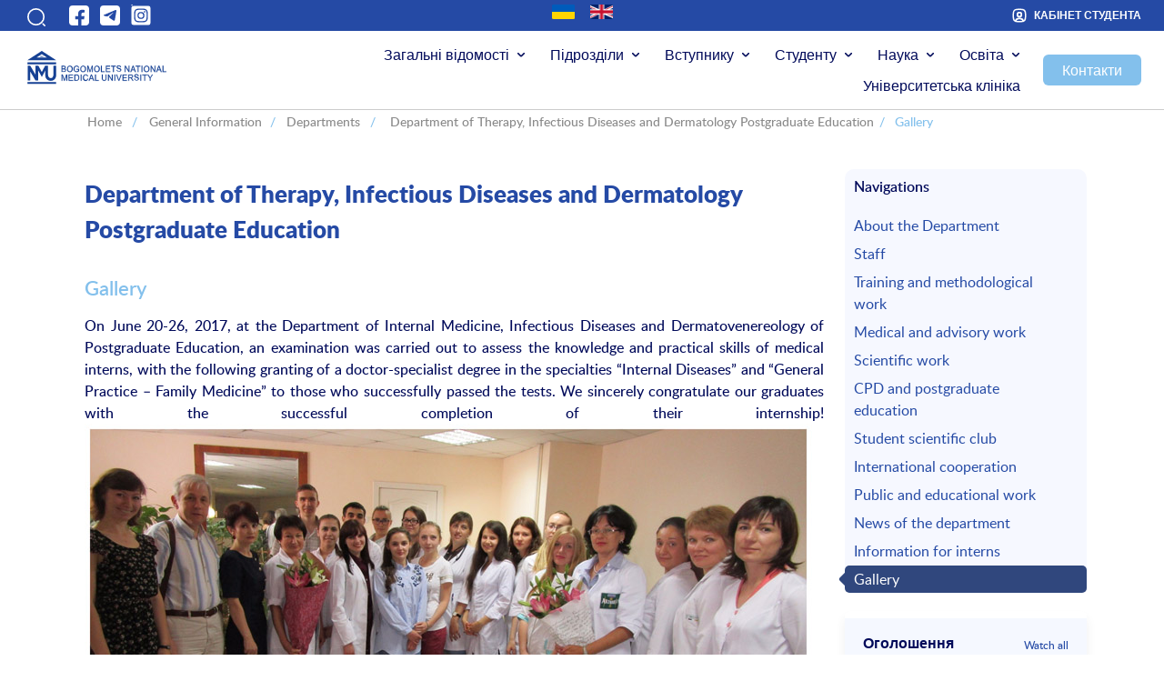

--- FILE ---
content_type: text/html; charset=UTF-8
request_url: https://nmuofficial.com/en/zagalni-vidomosti/kafedri/department-therapy-infectious-disease-dermatology-postgraduate-education/fotogalereya/
body_size: 19237
content:
<!DOCTYPE html>
<html>
<head lang="en-US" itemscope itemtype="https://schema.org/WebPage">
<meta http-equiv="X-UA-Compatible" content="IE=edge,chrome=1">
<meta name="robots" content="index, follow">
<meta content="text/html; charset=utf-8" http-equiv="Content-Type">
<meta content="black-translucent" name="apple-mobile-web-app-status-bar-style">
<link rel="alternate" hreflang="x-default" href="http://nmu.ua/"/>
<link rel="alternate" hreflang="en" href="http://nmu.ua/en/"/>
<link rel="alternate" hreflang="ru" href="http://nmu.ua/ru/"/>
<link rel="alternate" hreflang="ua" href="http://nmu.ua/"/>
<!--	<link href='http://fonts.googleapis.com/css?family=Open+Sans:400italic,700italic,400,700&subset=latin,cyrillic-ext,cyrillic' rel='stylesheet' type='text/css'>-->
<meta name="viewport" content="width=device-width, initial-scale=1.0"> <!--meta responsive-->
<!--[if lt IE 9]>
<script src="http://html5shiv.googlecode.com/svn/trunk/html5.js"></script>
<![endif]-->
<meta name='robots' content='max-image-preview:large' />
<link rel='dns-prefetch' href='//cdn.jsdelivr.net' />
<link rel='dns-prefetch' href='//cdnjs.cloudflare.com' />
<link rel='dns-prefetch' href='//www.googletagmanager.com' />
<link rel="alternate" title="oEmbed (JSON)" type="application/json+oembed" href="https://nmuofficial.com/en/wp-json/oembed/1.0/embed?url=https%3A%2F%2Fnmuofficial.com%2Fen%2Fzagalni-vidomosti%2Fkafedri%2Fdepartment-therapy-infectious-disease-dermatology-postgraduate-education%2Ffotogalereya%2F" />
<link rel="alternate" title="oEmbed (XML)" type="text/xml+oembed" href="https://nmuofficial.com/en/wp-json/oembed/1.0/embed?url=https%3A%2F%2Fnmuofficial.com%2Fen%2Fzagalni-vidomosti%2Fkafedri%2Fdepartment-therapy-infectious-disease-dermatology-postgraduate-education%2Ffotogalereya%2F&#038;format=xml" />
<style id='wp-img-auto-sizes-contain-inline-css' type='text/css'>
img:is([sizes=auto i],[sizes^="auto," i]){contain-intrinsic-size:3000px 1500px}
/*# sourceURL=wp-img-auto-sizes-contain-inline-css */
</style>
<style id='wp-emoji-styles-inline-css' type='text/css'>
img.wp-smiley, img.emoji {
display: inline !important;
border: none !important;
box-shadow: none !important;
height: 1em !important;
width: 1em !important;
margin: 0 0.07em !important;
vertical-align: -0.1em !important;
background: none !important;
padding: 0 !important;
}
/*# sourceURL=wp-emoji-styles-inline-css */
</style>
<!-- <link rel='stylesheet' id='contact-form-7-css' href='https://nmuofficial.com/wp-content/plugins/contact-form-7/includes/css/styles.css?ver=5.7.1' type='text/css' media='all' /> -->
<!-- <link rel='stylesheet' id='social_likes_style_flat-css' href='https://nmuofficial.com/wp-content/plugins/wp-social-likes/css/social-likes_flat.css?ver=6.9' type='text/css' media='all' /> -->
<!-- <link rel='stylesheet' id='social_likes_custom_buttons-css' href='https://nmuofficial.com/wp-content/plugins/wp-social-likes/css/custom-buttons.css?ver=6.9' type='text/css' media='all' /> -->
<!-- <link rel='stylesheet' id='social_likes_style_flat_custom_buttons-css' href='https://nmuofficial.com/wp-content/plugins/wp-social-likes/css/custom-buttons_flat.css?ver=6.9' type='text/css' media='all' /> -->
<!-- <link rel='stylesheet' id='wmi-front-style-css' href='https://nmuofficial.com/wp-content/themes/nmu-new/assets/css/wmi-front-style.css?ver=6.9' type='text/css' media='all' /> -->
<!-- <link rel='stylesheet' id='bootstrap-css' href='https://nmuofficial.com/wp-content/themes/nmu-new/assets/css/bootstrap.css?ver=6.9' type='text/css' media='all' /> -->
<link rel="stylesheet" type="text/css" href="//nmuofficial.com/wp-content/cache/wpfc-minified/fgc34fk3/fy4z0.css" media="all"/>
<link rel='stylesheet' id='datepicker-css' href='https://cdn.jsdelivr.net/npm/vanillajs-datepicker@1.2.0/dist/css/datepicker-bs4.min.css?ver=6.9' type='text/css' media='all' />
<link rel='stylesheet' id='timepicker-css' href='https://cdnjs.cloudflare.com/ajax/libs/timepicker/1.3.3/jquery.timepicker.min.css?ver=6.9' type='text/css' media='all' />
<!-- <link rel='stylesheet' id='style-css' href='https://nmuofficial.com/wp-content/themes/nmu-new/style.css?ver=6.9' type='text/css' media='all' /> -->
<link rel="stylesheet" type="text/css" href="//nmuofficial.com/wp-content/cache/wpfc-minified/dqognuoc/fy4z0.css" media="all"/>
<link rel='stylesheet' id='swiper-bundle-css' href='https://cdn.jsdelivr.net/npm/swiper@8/swiper-bundle.min.css?ver=6.9' type='text/css' media='all' />
<!-- <link rel='stylesheet' id='new-style-css' href='https://nmuofficial.com/wp-content/themes/nmu-new/new-style.css?ver=6.9' type='text/css' media='all' /> -->
<!-- <link rel='stylesheet' id='accordion-css' href='https://nmuofficial.com/wp-content/themes/nmu-new/accordion.css?ver=6.9' type='text/css' media='all' /> -->
<!-- <link rel='stylesheet' id='responsive-css' href='https://nmuofficial.com/wp-content/themes/nmu-new/responsive.css?ver=6.9' type='text/css' media='all' /> -->
<link rel="stylesheet" type="text/css" href="//nmuofficial.com/wp-content/cache/wpfc-minified/mckmpy2g/fy4z0.css" media="all"/>
<script src='//nmuofficial.com/wp-content/cache/wpfc-minified/k15tk9ca/7tep6.js' type="text/javascript"></script>
<!-- <script type="text/javascript" src="https://nmuofficial.com/wp-includes/js/jquery/jquery.min.js?ver=3.7.1" id="jquery-core-js"></script> -->
<!-- <script type="text/javascript" src="https://nmuofficial.com/wp-includes/js/jquery/jquery-migrate.min.js?ver=3.4.1" id="jquery-migrate-js"></script> -->
<!-- <script type="text/javascript" src="https://nmuofficial.com/wp-content/plugins/svg-support/vendor/DOMPurify/DOMPurify.min.js?ver=1.0.1" id="bodhi-dompurify-library-js"></script> -->
<!-- <script type="text/javascript" src="https://nmuofficial.com/wp-content/plugins/svg-support/js/min/svgs-inline-min.js?ver=1.0.1" id="bodhi_svg_inline-js"></script> -->
<script type="text/javascript" id="bodhi_svg_inline-js-after">
/* <![CDATA[ */
cssTarget="img.style-svg";ForceInlineSVGActive="false";frontSanitizationEnabled="on";
//# sourceURL=bodhi_svg_inline-js-after
/* ]]> */
</script>
<script src='//nmuofficial.com/wp-content/cache/wpfc-minified/1difgbg1/7tep6.js' type="text/javascript"></script>
<!-- <script type="text/javascript" src="https://nmuofficial.com/wp-content/plugins/wp-social-likes/js/social-likes.min.js?ver=6.9" id="social_likes_library-js"></script> -->
<!-- <script type="text/javascript" src="https://nmuofficial.com/wp-content/plugins/wp-social-likes/js/custom-buttons.js?ver=6.9" id="social_likes_custom_buttons-js"></script> -->
<!-- <script type="text/javascript" src="https://nmuofficial.com/wp-content/themes/nmu-new/js/jquery-1.11.0.min.js?ver=6.9" id="my_jquery-js"></script> -->
<!-- <script type="text/javascript" src="https://nmuofficial.com/wp-content/themes/nmu-new/assets/js/bootstrap.js?ver=6.9" id="bootstrap-js"></script> -->
<script type="text/javascript" src="https://cdn.jsdelivr.net/npm/vanillajs-datepicker@1.2.0/dist/js/datepicker.min.js?ver=6.9" id="datepicker-js"></script>
<script type="text/javascript" src="https://cdn.jsdelivr.net/npm/vanillajs-datepicker@1.2.0/dist/js/locales/uk.js?ver=6.9" id="datepicker-uk-js"></script>
<script type="text/javascript" src="https://cdnjs.cloudflare.com/ajax/libs/timepicker/1.3.3/jquery.timepicker.min.js?ver=6.9" id="timepicker-js"></script>
<script src='//nmuofficial.com/wp-content/cache/wpfc-minified/k2a3e8nl/fy4z0.js' type="text/javascript"></script>
<!-- <script type="text/javascript" src="https://nmuofficial.com/wp-content/themes/nmu-new/js/jquery.easing.js?ver=6.9" id="my_easing-js"></script> -->
<!-- <script type="text/javascript" src="https://nmuofficial.com/wp-content/themes/nmu-new/js/jquery.nivo.slider.js?ver=6.9" id="my_nivo-js"></script> -->
<!-- <script type="text/javascript" src="https://nmuofficial.com/wp-content/themes/nmu-new/js/jquery.slicknav.js?ver=6.9" id="my_slicknav-js"></script> -->
<!-- <script type="text/javascript" src="https://nmuofficial.com/wp-content/themes/nmu-new/js/modernizr.custom.46884.js?ver=6.9" id="my_modernizr-js"></script> -->
<!-- <script type="text/javascript" src="https://nmuofficial.com/wp-content/themes/nmu-new/js/jquery.mousewheel.js?ver=6.9" id="my_mousewheel-js"></script> -->
<!-- <script type="text/javascript" src="https://nmuofficial.com/wp-content/themes/nmu-new/js/jquery.flexslider.js?ver=6.9" id="my_flexslider-js"></script> -->
<!-- <script type="text/javascript" src="https://nmuofficial.com/wp-content/themes/nmu-new/js/jcarousel.responsive.js?ver=6.9" id="my_jcarousel-js"></script> -->
<!-- <script type="text/javascript" src="https://nmuofficial.com/wp-content/themes/nmu-new/js/jquery.jcarousel.min.js?ver=6.9" id="my_jcarousel_min-js"></script> -->
<!-- <script type="text/javascript" src="https://nmuofficial.com/wp-content/themes/nmu-new/js/jquery.tabslideout.v1.2.js?ver=6.9" id="my_tabslideout-js"></script> -->
<!-- <script type="text/javascript" src="https://nmuofficial.com/wp-content/themes/nmu-new/js/fotorama.js?ver=6.9" id="my_fotorama-js"></script> -->
<script type="text/javascript" src="https://cdn.jsdelivr.net/npm/swiper@8/swiper-bundle.min.js?ver=6.9" id="swiper-bundle-js"></script>
<script src='//nmuofficial.com/wp-content/cache/wpfc-minified/2o2ztif2/fy4z0.js' type="text/javascript"></script>
<!-- <script type="text/javascript" src="https://nmuofficial.com/wp-content/themes/nmu-new/js/main.js?ver=6.9" id="main_my-js"></script> -->
<!-- Google tag (gtag.js) snippet added by Site Kit -->
<!-- Google Analytics snippet added by Site Kit -->
<script type="text/javascript" src="https://www.googletagmanager.com/gtag/js?id=GT-NBJ8X8FM" id="google_gtagjs-js" async></script>
<script type="text/javascript" id="google_gtagjs-js-after">
/* <![CDATA[ */
window.dataLayer = window.dataLayer || [];function gtag(){dataLayer.push(arguments);}
gtag("set","linker",{"domains":["nmuofficial.com"]});
gtag("js", new Date());
gtag("set", "developer_id.dZTNiMT", true);
gtag("config", "GT-NBJ8X8FM");
window._googlesitekit = window._googlesitekit || {}; window._googlesitekit.throttledEvents = []; window._googlesitekit.gtagEvent = (name, data) => { var key = JSON.stringify( { name, data } ); if ( !! window._googlesitekit.throttledEvents[ key ] ) { return; } window._googlesitekit.throttledEvents[ key ] = true; setTimeout( () => { delete window._googlesitekit.throttledEvents[ key ]; }, 5 ); gtag( "event", name, { ...data, event_source: "site-kit" } ); }; 
//# sourceURL=google_gtagjs-js-after
/* ]]> */
</script>
<!-- OG: 3.1.6 -->
<link rel="image_src" href="https://nmuofficial.com/wp-content/uploads/2017/03/Vypusknyky-ZPSM.jpg" />
<meta name="msapplication-TileImage" content="https://nmuofficial.com/wp-content/uploads/2017/03/Vypusknyky-ZPSM.jpg" />
<!-- og -->
<meta property="og:image" content="https://nmuofficial.com/wp-content/uploads/2017/03/Vypusknyky-ZPSM.jpg" />
<meta property="og:image:secure_url" content="https://nmuofficial.com/wp-content/uploads/2017/03/Vypusknyky-ZPSM.jpg" />
<meta property="og:image:width" content="800" />
<meta property="og:image:height" content="800" />
<meta property="og:image:alt" content="vypusknyky-zpsm" />
<meta property="og:image:type" content="image/jpeg" />
<meta property="og:image" content="https://nmuofficial.com/wp-content/uploads/2017/03/IMG_0807.jpg" />
<meta property="og:image:secure_url" content="https://nmuofficial.com/wp-content/uploads/2017/03/IMG_0807.jpg" />
<meta property="og:image:width" content="800" />
<meta property="og:image:height" content="599" />
<meta property="og:image:alt" content="img_0807" />
<meta property="og:image:type" content="image/jpeg" />
<meta property="og:image" content="https://nmuofficial.com/wp-content/uploads/2017/03/IMG_20170606_125627500.jpg" />
<meta property="og:image:secure_url" content="https://nmuofficial.com/wp-content/uploads/2017/03/IMG_20170606_125627500.jpg" />
<meta property="og:image:width" content="800" />
<meta property="og:image:height" content="450" />
<meta property="og:image:alt" content="img_20170606_125627500" />
<meta property="og:image:type" content="image/jpeg" />
<meta property="og:image" content="https://nmuofficial.com/wp-content/uploads/2017/03/Konferentsiya-1.jpg" />
<meta property="og:image:secure_url" content="https://nmuofficial.com/wp-content/uploads/2017/03/Konferentsiya-1.jpg" />
<meta property="og:image:width" content="800" />
<meta property="og:image:height" content="800" />
<meta property="og:image:alt" content="konferentsiya-1" />
<meta property="og:image:type" content="image/jpeg" />
<meta property="og:image" content="https://nmuofficial.com/wp-content/uploads/2017/03/Konferentsiya.jpg" />
<meta property="og:image:secure_url" content="https://nmuofficial.com/wp-content/uploads/2017/03/Konferentsiya.jpg" />
<meta property="og:image:width" content="800" />
<meta property="og:image:height" content="800" />
<meta property="og:image:alt" content="konferentsiya" />
<meta property="og:image:type" content="image/jpeg" />
<meta property="og:image" content="https://nmuofficial.com/wp-content/uploads/2017/03/DSC_0641.jpg" />
<meta property="og:image:secure_url" content="https://nmuofficial.com/wp-content/uploads/2017/03/DSC_0641.jpg" />
<meta property="og:image:width" content="800" />
<meta property="og:image:height" content="451" />
<meta property="og:image:alt" content="dsc_0641" />
<meta property="og:image:type" content="image/jpeg" />
<meta property="og:image" content="https://nmuofficial.com/wp-content/uploads/2017/03/image-0-02-05-a33c81a60d5bdd670bd1a39781b3be496f3877ad8821539a66734c888c540f61-V.jpg" />
<meta property="og:image:secure_url" content="https://nmuofficial.com/wp-content/uploads/2017/03/image-0-02-05-a33c81a60d5bdd670bd1a39781b3be496f3877ad8821539a66734c888c540f61-V.jpg" />
<meta property="og:image:width" content="800" />
<meta property="og:image:height" content="600" />
<meta property="og:image:alt" content="image-0-02-05-a33c81a60d5bdd670bd1a39781b3be496f3877ad8821539a66734c888c540f61-v" />
<meta property="og:image:type" content="image/jpeg" />
<meta property="og:image" content="https://nmuofficial.com/wp-content/uploads/2017/03/image-0-02-05-c362fe0610c3af39e4046663eb301e0b1f73bdc45bb9226c6993f9433370e17c-V.jpg" />
<meta property="og:image:secure_url" content="https://nmuofficial.com/wp-content/uploads/2017/03/image-0-02-05-c362fe0610c3af39e4046663eb301e0b1f73bdc45bb9226c6993f9433370e17c-V.jpg" />
<meta property="og:image:width" content="800" />
<meta property="og:image:height" content="601" />
<meta property="og:image:alt" content="image-0-02-05-c362fe0610c3af39e4046663eb301e0b1f73bdc45bb9226c6993f9433370e17c-v" />
<meta property="og:image:type" content="image/jpeg" />
<meta property="og:image" content="https://nmuofficial.com/wp-content/uploads/2017/03/image-0-02-05-c9014f80a218da1a0729a18e74902e46ab59c67c7c0702cac6ee56b26689a15e-V.jpg" />
<meta property="og:image:secure_url" content="https://nmuofficial.com/wp-content/uploads/2017/03/image-0-02-05-c9014f80a218da1a0729a18e74902e46ab59c67c7c0702cac6ee56b26689a15e-V.jpg" />
<meta property="og:image:width" content="800" />
<meta property="og:image:height" content="601" />
<meta property="og:image:alt" content="image-0-02-05-c9014f80a218da1a0729a18e74902e46ab59c67c7c0702cac6ee56b26689a15e-v" />
<meta property="og:image:type" content="image/jpeg" />
<meta property="og:image" content="https://nmuofficial.com/wp-content/uploads/2017/03/image-0-02-05-f543a7417c6f051c7c9f489f642a09eeed476fec6d703e936a86841524d929d0-V.jpg" />
<meta property="og:image:secure_url" content="https://nmuofficial.com/wp-content/uploads/2017/03/image-0-02-05-f543a7417c6f051c7c9f489f642a09eeed476fec6d703e936a86841524d929d0-V.jpg" />
<meta property="og:image:width" content="800" />
<meta property="og:image:height" content="599" />
<meta property="og:image:alt" content="image-0-02-05-f543a7417c6f051c7c9f489f642a09eeed476fec6d703e936a86841524d929d0-v" />
<meta property="og:image:type" content="image/jpeg" />
<meta property="og:description" content="On June 20-26, 2017, at the Department of Internal Medicine, Infectious Diseases and Dermatovenereology of Postgraduate Education, an examination was carried out to assess the knowledge and practical skills of medical interns, with the following granting of a doctor-specialist degree in the specialties &quot;Internal Diseases&quot; and &quot;General Practice - Family Medicine&quot; to those who successfully..." />
<meta property="og:type" content="article" />
<meta property="og:locale" content="en_US" />
<meta property="og:site_name" content="Bogomolets National Medical University" />
<meta property="og:title" content="Gallery" />
<meta property="og:url" content="https://nmuofficial.com/en/zagalni-vidomosti/kafedri/department-therapy-infectious-disease-dermatology-postgraduate-education/fotogalereya/" />
<meta property="og:updated_time" content="2021-01-15T14:10:24+00:00" />
<!-- article -->
<meta property="article:published_time" content="2017-03-13T13:55:25+00:00" />
<meta property="article:modified_time" content="2021-01-15T11:10:24+00:00" />
<meta property="article:author:first_name" content="NMU-Admin" />
<meta property="article:author:username" content="NMU-Admin" />
<!-- twitter -->
<meta property="twitter:partner" content="ogwp" />
<meta property="twitter:card" content="summary_large_image" />
<meta property="twitter:image" content="https://nmuofficial.com/wp-content/uploads/2017/03/Vypusknyky-ZPSM.jpg" />
<meta property="twitter:image:alt" content="vypusknyky-zpsm" />
<meta property="twitter:title" content="Gallery" />
<meta property="twitter:description" content="On June 20-26, 2017, at the Department of Internal Medicine, Infectious Diseases and Dermatovenereology of Postgraduate Education, an examination was carried out to assess the knowledge and..." />
<meta property="twitter:url" content="https://nmuofficial.com/en/zagalni-vidomosti/kafedri/department-therapy-infectious-disease-dermatology-postgraduate-education/fotogalereya/" />
<!-- schema -->
<meta itemprop="image" content="https://nmuofficial.com/wp-content/uploads/2017/03/Vypusknyky-ZPSM.jpg" />
<meta itemprop="name" content="Gallery" />
<meta itemprop="headline" content="Gallery" />
<meta itemprop="description" content="On June 20-26, 2017, at the Department of Internal Medicine, Infectious Diseases and Dermatovenereology of Postgraduate Education, an examination was carried out to assess the knowledge and practical skills of medical interns, with the following granting of a doctor-specialist degree in the specialties &quot;Internal Diseases&quot; and &quot;General Practice - Family Medicine&quot; to those who successfully..." />
<meta itemprop="datePublished" content="2017-03-13" />
<meta itemprop="dateModified" content="2021-01-15T11:10:24+00:00" />
<meta itemprop="author" content="NMU-Admin" />
<!-- profile -->
<meta property="profile:first_name" content="NMU-Admin" />
<meta property="profile:username" content="NMU-Admin" />
<!-- /OG -->
<link rel="https://api.w.org/" href="https://nmuofficial.com/en/wp-json/" /><link rel="alternate" title="JSON" type="application/json" href="https://nmuofficial.com/en/wp-json/wp/v2/pages/38229" /><link rel="EditURI" type="application/rsd+xml" title="RSD" href="https://nmuofficial.com/xmlrpc.php?rsd" />
<meta name="generator" content="WordPress 6.9" />
<link rel="canonical" href="https://nmuofficial.com/en/zagalni-vidomosti/kafedri/department-therapy-infectious-disease-dermatology-postgraduate-education/fotogalereya/" />
<link rel='shortlink' href='https://nmuofficial.com/en/?p=38229' />
<meta name="generator" content="Site Kit by Google 1.170.0" />        <script type="text/javascript">
(function () {
window.lsow_fs = {can_use_premium_code: false};
})();
</script>
<style type="text/css">
.qtranxs_flag_ua {background-image: url(https://nmuofficial.com/wp-content/plugins/qtranslate-x/flags/ua.png); background-repeat: no-repeat;}
.qtranxs_flag_en {background-image: url(https://nmuofficial.com/wp-content/plugins/qtranslate-x/flags/gb.png); background-repeat: no-repeat;}
</style>
<link hreflang="ua" href="https://nmuofficial.com/ua/zagalni-vidomosti/kafedri/department-therapy-infectious-disease-dermatology-postgraduate-education/fotogalereya/" rel="alternate" />
<link hreflang="en" href="https://nmuofficial.com/en/zagalni-vidomosti/kafedri/department-therapy-infectious-disease-dermatology-postgraduate-education/fotogalereya/" rel="alternate" />
<link hreflang="x-default" href="https://nmuofficial.com/zagalni-vidomosti/kafedri/department-therapy-infectious-disease-dermatology-postgraduate-education/fotogalereya/" rel="alternate" />
<meta name="generator" content="qTranslate-X 3.4.6.8" />
<link rel="icon" href="https://nmuofficial.com/wp-content/uploads/2022/01/cropped-nmu-32x32.png" sizes="32x32" />
<link rel="icon" href="https://nmuofficial.com/wp-content/uploads/2022/01/cropped-nmu-192x192.png" sizes="192x192" />
<link rel="apple-touch-icon" href="https://nmuofficial.com/wp-content/uploads/2022/01/cropped-nmu-180x180.png" />
<meta name="msapplication-TileImage" content="https://nmuofficial.com/wp-content/uploads/2022/01/cropped-nmu-270x270.png" />
<!-- BEGIN - Make Tables Responsive -->
<style type="text/css">
/* Multi-row tables */
@media (max-width: 650px) {
.mtr-table tbody,
.mtr-table {
width: 100% !important;
display: table !important;
}
.mtr-table tr,
.mtr-table .mtr-th-tag,
.mtr-table .mtr-td-tag {
display: block !important;
clear: both !important;
height: auto !important;
}
.mtr-table .mtr-td-tag,
.mtr-table .mtr-th-tag {
text-align: right !important;
width: auto !important;
box-sizing: border-box !important;
overflow: auto !important;
}
.mtr-table .mtr-cell-content {
text-align: right !important;
}
.mtr-table tbody,
.mtr-table tr,
.mtr-table {
border: none !important;
padding: 0 !important;
}
.mtr-table .mtr-td-tag,
.mtr-table .mtr-th-tag {
border: none;
}
.mtr-table tr:nth-child(even) .mtr-td-tag,
.mtr-table tr:nth-child(even) .mtr-th-tag {
border-bottom: 1px solid #dddddd !important;
border-left: 1px solid #dddddd !important;
border-right: 1px solid #dddddd !important;
border-top: none !important;
}
.mtr-table tr:nth-child(odd) .mtr-td-tag,
.mtr-table tr:nth-child(odd) .mtr-th-tag {
border-bottom: 1px solid #bbbbbb !important;
border-left: 1px solid #bbbbbb !important;
border-right: 1px solid #bbbbbb !important;
border-top: none !important;
}
.mtr-table tr:first-of-type td:first-of-type,
.mtr-table tr:first-of-type th:first-of-type {
border-top: 1px solid #bbbbbb !important;
}
.mtr-table.mtr-thead-td tr:nth-of-type(2) td:first-child,
.mtr-table.mtr-thead-td tr:nth-of-type(2) th:first-child,
.mtr-table.mtr-tr-th tr:nth-of-type(2) td:first-child,
.mtr-table.mtr-tr-th tr:nth-of-type(2) th:first-child,
.mtr-table.mtr-tr-td tr:nth-of-type(2) td:first-child,
.mtr-table.mtr-tr-td tr:nth-of-type(2) th:first-child {
border-top: 1px solid #dddddd !important;
}
.mtr-table tr:nth-child(even),
.mtr-table tr:nth-child(even) .mtr-td-tag,
.mtr-table tr:nth-child(even) .mtr-th-tag {
background: #ffffff !important;
}
.mtr-table tr:nth-child(odd),
.mtr-table tr:nth-child(odd) .mtr-td-tag,
.mtr-table tr:nth-child(odd) .mtr-th-tag {
background: #dddddd !important;
}
.mtr-table .mtr-td-tag,
.mtr-table .mtr-td-tag:first-child,
.mtr-table .mtr-th-tag,
.mtr-table .mtr-th-tag:first-child {
padding: 5px 10px !important;
}
.mtr-table td[data-mtr-content]:before,
.mtr-table th[data-mtr-content]:before {
display: inline-block !important;
content: attr(data-mtr-content) !important;
float: left !important;
text-align: left !important;
white-space: pre-line !important;
}
.mtr-table thead,
.mtr-table.mtr-tr-th tr:first-of-type,
.mtr-table.mtr-tr-td tr:first-of-type,
.mtr-table colgroup {
display: none !important;
}
.mtr-cell-content {
max-width: 49% !important;
display: inline-block !important;
}
.mtr-table td[data-mtr-content]:before,
.mtr-table th[data-mtr-content]:before {
max-width: 49% !important;
}
}
/* Single-row tables */
@media (max-width: 650px) {
.mtr-one-row-table .mtr-td-tag,
.mtr-one-row-table .mtr-th-tag {
box-sizing: border-box !important;
}
.mtr-one-row-table colgroup {
display: none !important;
}
.mtr-one-row-table tbody,
.mtr-one-row-table tr,
.mtr-one-row-table {
border: none !important;
padding: 0 !important;
width: 100% !important;
display: block;
}
.mtr-one-row-table .mtr-td-tag,
.mtr-one-row-table .mtr-th-tag {
border: none;
}
.mtr-one-row-table .mtr-td-tag,
.mtr-one-row-table .mtr-th-tag {
display: block !important;
width: 50% !important;
}
.mtr-one-row-table tr {
display: flex !important;
flex-wrap: wrap !important;
}
.mtr-one-row-table td:nth-child(4n+1),
.mtr-one-row-table th:nth-child(4n+1),
.mtr-one-row-table td:nth-child(4n+2),
.mtr-one-row-table th:nth-child(4n+2) {
background: #dddddd !important;
}
.mtr-one-row-table th:nth-child(2n+1),
.mtr-one-row-table td:nth-child(2n+1) {
border-right: 1px solid #bbbbbb !important;
border-left: 1px solid #bbbbbb !important;
}
.mtr-one-row-table td:nth-child(2n+2),
.mtr-one-row-table th:nth-child(2n+2) {
border-right: 1px solid #bbbbbb !important;
}
/* last two */
.mtr-one-row-table td:nth-last-child(-n+2),
.mtr-one-row-table th:nth-last-child(-n+2) {
border-bottom: 1px solid #bbbbbb !important;
}
.mtr-one-row-table .mtr-td-tag,
.mtr-one-row-table .mtr-th-tag {
border-top: 1px solid #bbbbbb !important;
padding: 5px 10px !important;
}
}
</style>
<!-- END - Make Tables Responsive -->
<script type="text/javascript">
$(function () {
$(window).scroll(function () {
if ($(this).scrollTop() != 0) {
$('#toTop').fadeIn();
} else {
$('#toTop').fadeOut();
}
});
$('#toTop').click(function () {
$('body,html').animate({scrollTop: 0}, 800);
});
});
</script>
<script type="text/javascript">
var gaJsHost = (("https:" == document.location.protocol) ? "https://ssl." : "http://www.");
document.write(unescape("%3Cscript src='" + gaJsHost + "google-analytics.com/ga.js' type='text/javascript'%3E%3C/script%3E"));
</script>
<script type="text/javascript">
try {
var pageTracker = _gat._getTracker("UA-11056891-4");
pageTracker._trackPageview();
} catch(err) {}</script>
<!--     <style>
#wpadminbar {
display: none;
} 
</style>-->
<script type="text/javascript" src="//vnz.osvita.net/schedule-loader.ashx"></script>
<script type="text/javascript">
var schedule = new ait.Schedule("#schedule_container_nmu_table", 11793, { isRenderStudyTimePeriod: true });
</script>
<!-- <link rel='stylesheet' id='glg-photobox-style-css' href='https://nmuofficial.com/wp-content/plugins/gallery-lightbox-slider/css/photobox/photobox.min.css?ver=1.0.0.41' type='text/css' media='' /> -->
<link rel="stylesheet" type="text/css" href="//nmuofficial.com/wp-content/cache/wpfc-minified/1girli6d/7tep6.css" media="all"/>
</head>
<body>
<div class="main-page">
<section class="top-bar">
<div class="container-fluid">
<div class="row d-flex justify-content-between ">
<div class="col d-flex align-items-start align-items-center">
<!--            search-->
<div class="button_search" data-toggle="collapse" role="button" data-target="#search_open"
aria-controls="search_open">
<span class="icon-search"> </span>
</div>
<div class="search collapse " id="search_open">
<form method="get" id="poisk" action="https://nmuofficial.com/en/">
<input type="text" name="s" value="Search"
onblur="if(this.value=='')this.value=this.defaultValue;"
onfocus="if(this.value==this.defaultValue)this.value='';" class="input"/>
<input type="submit" name="" value="" class="submit"/>
</form>
</div>
<ul class="list-social ">
<li class="list-social-item" >
<a href="https://www.facebook.com/bogomoletsmedicaluniversity/" target="_blank">
<svg width="24" height="24" viewBox="0 0 24 24" fill="none" xmlns="http://www.w3.org/2000/svg">
<rect x="1" y="1" width="22" height="22" rx="4" fill="white"/>
<path d="M14.5501 10.5301V12.8601H17.9201L17.3901 16.2801H14.5501V23.0001C13.7026 23.0828 12.8516 23.0029 12.0001 23.0001H10.9101V16.3001H7.83008V12.8601H10.9101V10.2901C10.8794 9.66776 10.9732 9.04558 11.1862 8.46002C11.3991 7.87445 11.7268 7.33731 12.1501 6.88008C13.8901 5.00008 18.0001 6.00008 18.0001 6.00008V8.86008H16.2201C15.7772 8.86008 15.3524 9.03602 15.0392 9.34921C14.726 9.6624 14.5501 10.0872 14.5501 10.5301Z" fill="currentColor"/>
</svg>
</a>
</li>
<li  class="list-social-item">
<a href="https://t.me/NMU_official_com" target="_blank">
<svg width="24" height="24" viewBox="0 0 24 24" fill="none" xmlns="http://www.w3.org/2000/svg">
<rect x="1" y="1" width="22" height="22" rx="4" fill="white"/>
<path fill-rule="evenodd" clip-rule="evenodd" d="M17.8504 6.06563L5.30815 11.3626C5.21719 11.3989 5.13921 11.4617 5.08429 11.5428C5.02936 11.6239 5 11.7196 5 11.8176C5 11.9155 5.02936 12.0112 5.08429 12.0924C5.13921 12.1735 5.21719 12.2362 5.30815 12.2726L7.6416 13.0076C8.01081 13.1217 8.40108 13.1504 8.78303 13.0918C9.16498 13.0332 9.52866 12.8888 9.84671 12.6693L15.132 9.01744C15.1697 8.99795 15.213 8.99193 15.2546 9.00036C15.2963 9.00879 15.3338 9.03118 15.361 9.06382C15.3882 9.09646 15.4035 9.1374 15.4042 9.17988C15.405 9.22236 15.3913 9.26384 15.3653 9.29746L11.3168 13.171C11.2138 13.2721 11.1344 13.3946 11.0843 13.5299C11.0341 13.6652 11.0145 13.8099 11.0267 13.9537C11.039 14.0975 11.0829 14.2368 11.1552 14.3617C11.2275 14.4865 11.3265 14.5939 11.4451 14.6761L15.797 17.6162C15.933 17.7058 16.0892 17.76 16.2515 17.7741C16.4137 17.7882 16.5769 17.7616 16.7263 17.6967C16.8757 17.6319 17.0066 17.5308 17.1071 17.4027C17.2076 17.2745 17.2746 17.1234 17.3021 16.9628L19.0172 6.99901C19.0436 6.84853 19.029 6.69371 18.9751 6.55078C18.9211 6.40785 18.8297 6.28208 18.7103 6.18664C18.591 6.09119 18.4483 6.0296 18.297 6.00831C18.1457 5.98702 17.9914 6.00682 17.8504 6.06563Z" fill="currentColor"/>
</svg>
</a>
</li>
<li  class="list-social-item">
<a href="https://instagram.com/nmu_bogomolets_official" target="_blank">
<svg xmlns="http://www.w3.org/2000/svg" class="uinst" width="24" height="24" viewBox="0 0 448 512"><!--! Font Awesome Free 6.4.2 by @fontawesome - https://fontawesome.com License - https://fontawesome.com/license (Commercial License) Copyright 2023 Fonticons, Inc. --><style>svg.uinst{fill:#ffffff}</style><rect x="0" y="0" width="24" height="24" rx="4"/><path d="M224,202.66A53.34,53.34,0,1,0,277.36,256,53.38,53.38,0,0,0,224,202.66Zm124.71-41a54,54,0,0,0-30.41-30.41c-21-8.29-71-6.43-94.3-6.43s-73.25-1.93-94.31,6.43a54,54,0,0,0-30.41,30.41c-8.28,21-6.43,71.05-6.43,94.33S91,329.26,99.32,350.33a54,54,0,0,0,30.41,30.41c21,8.29,71,6.43,94.31,6.43s73.24,1.93,94.3-6.43a54,54,0,0,0,30.41-30.41c8.35-21,6.43-71.05,6.43-94.33S357.1,182.74,348.75,161.67ZM224,338a82,82,0,1,1,82-82A81.9,81.9,0,0,1,224,338Zm85.38-148.3a19.14,19.14,0,1,1,19.13-19.14A19.1,19.1,0,0,1,309.42,189.74ZM400,32H48A48,48,0,0,0,0,80V432a48,48,0,0,0,48,48H400a48,48,0,0,0,48-48V80A48,48,0,0,0,400,32ZM382.88,322c-1.29,25.63-7.14,48.34-25.85,67s-41.4,24.63-67,25.85c-26.41,1.49-105.59,1.49-132,0-25.63-1.29-48.26-7.15-67-25.85s-24.63-41.42-25.85-67c-1.49-26.42-1.49-105.61,0-132,1.29-25.63,7.07-48.34,25.85-67s41.47-24.56,67-25.78c26.41-1.49,105.59-1.49,132,0,25.63,1.29,48.33,7.15,67,25.85s24.63,41.42,25.85,67.05C384.37,216.44,384.37,295.56,382.88,322Z"/></svg>
</a>
</li>
</ul>
</div>
<div class="col d-flex align-items-center justify-content-center">
<!--            lang-->
<div class="lang">
<div id="sidebar" role="complementary">
<ul>
<li id="qtranslate-2" class="widget qtranxs_widget">
<ul class="language-chooser language-chooser-image qtranxs_language_chooser" id="qtranslate-2-chooser">
<li class="lang-ua"><a href="https://nmuofficial.com/ua/zagalni-vidomosti/kafedri/department-therapy-infectious-disease-dermatology-postgraduate-education/fotogalereya/" hreflang="ua" title="УКР (ua)" class="qtranxs_image qtranxs_image_ua"><img src="https://nmuofficial.com/wp-content/themes/nmu-new/flags/ua.png" alt="УКР (ua)" /><span style="display:none">УКР</span></a></li>
<li class="lang-en active"><a href="https://nmuofficial.com/en/zagalni-vidomosti/kafedri/department-therapy-infectious-disease-dermatology-postgraduate-education/fotogalereya/" hreflang="en" title="ENG (en)" class="qtranxs_image qtranxs_image_en"><img src="https://nmuofficial.com/wp-content/themes/nmu-new/flags/gb.png" alt="ENG (en)" /><span style="display:none">ENG</span></a></li>
</ul><div class="qtranxs_widget_end"></div>
</li>
</ul>
</div>
</div>
</div>
<div class="col d-flex align-items-center justify-content-end">
<a href="https://student.nmuofficial.com/#/" target="_blank" class="text-uppercase text-user">
<svg width="16" height="16" viewBox="0 0 16 16" fill="none" xmlns="http://www.w3.org/2000/svg">
<path d="M12.0934 14.4133C11.5067 14.5867 10.8134 14.6667 10.0001 14.6667H6.00007C5.18674 14.6667 4.49341 14.5867 3.90674 14.4133C4.0534 12.68 5.8334 11.3133 8.00007 11.3133C10.1667 11.3133 11.9467 12.68 12.0934 14.4133Z"
stroke="currentColor" stroke-width="1.5" stroke-linecap="round"
stroke-linejoin="round"/>
<path d="M10.0002 1.33333H6.00016C2.66683 1.33333 1.3335 2.66667 1.3335 6V10C1.3335 12.52 2.0935 13.9 3.90683 14.4133C4.0535 12.68 5.8335 11.3133 8.00016 11.3133C10.1668 11.3133 11.9468 12.68 12.0935 14.4133C13.9068 13.9 14.6668 12.52 14.6668 10V6C14.6668 2.66667 13.3335 1.33333 10.0002 1.33333ZM8.00016 9.44666C6.68016 9.44666 5.6135 8.37335 5.6135 7.05335C5.6135 5.73335 6.68016 4.66667 8.00016 4.66667C9.32016 4.66667 10.3868 5.73335 10.3868 7.05335C10.3868 8.37335 9.32016 9.44666 8.00016 9.44666Z"
stroke="currentColor" stroke-width="1.5" stroke-linecap="round"
stroke-linejoin="round"/>
<path d="M10.3866 7.05334C10.3866 8.37334 9.31995 9.44665 7.99995 9.44665C6.67995 9.44665 5.61328 8.37334 5.61328 7.05334C5.61328 5.73334 6.67995 4.66667 7.99995 4.66667C9.31995 4.66667 10.3866 5.73334 10.3866 7.05334Z"
stroke="currentColor" stroke-width="1.5" stroke-linecap="round"
stroke-linejoin="round"/>
</svg>
<span class="d-none d-md-block">Кабінет студента</span></a>
</div>
</div>
</div>
</section>
<section class="top">
<div class="container-fluid">
<div class="row">
<div class="col-xl-2 col-md-3 col-10 d-flex align-items-center justify-content-start">
<div class="logo">
<a href="/">
<img src="/wp-content/themes/nmu-new/image/Logo NMU eng.svg" alt="Bogomolets National Medical University <br>
<span> HONOR, MERCY, GLORY </ span>">
</a>
</div>
</div>
<!--            menu-->
<div class="col-xl-10 col-md-9 col-2  d-flex align-items-center justify-content-end">
<nav class="navbar navbar-expand-md main-menu  d-flex align-items-center justify-content-end"
role="navigation">
<!-- Brand and toggle get grouped for better mobile display -->
<button class="navbar-toggler" type="button" data-toggle="collapse"
data-target="#bs-example-navbar-collapse-1" aria-controls="bs-example-navbar-collapse-1"
aria-expanded="false"
aria-label="Toggle navigation">
<svg width="24" height="24" viewBox="0 0 24 24" fill="none"
xmlns="http://www.w3.org/2000/svg">
<path d="M3 7H21" stroke="#010A5A" stroke-width="1.5" stroke-linecap="round"/>
<path d="M3 12H21" stroke="#010A5A" stroke-width="1.5" stroke-linecap="round"/>
<path d="M3 17H21" stroke="#010A5A" stroke-width="1.5" stroke-linecap="round"/>
</svg>
</button>
<div id="bs-example-navbar-collapse-1" class="collapse navbar-collapse"><ul id="menu-header" class="nav navbar-nav top-menu navbar-nav mr-auto"><li itemscope="itemscope" itemtype="https://www.schema.org/SiteNavigationElement" id="menu-item-155602" class="col-menu-2 css-column-2 menu-item menu-item-type-post_type menu-item-object-page current-page-ancestor menu-item-has-children dropdown menu-item-155602 nav-item wp-menu-img wp-menu-img-before"><a href="#" data-href="https://nmuofficial.com/en/zagalni-vidomosti/" data-toggle="dropdown" aria-haspopup="true" aria-expanded="false" class="dropdown-toggle nav-link" id="menu-item-dropdown-155602">Загальні відомості</a>
<ul class="dropdown-menu depth_0" aria-labelledby="menu-item-dropdown-155602" role="menu2">
<li itemscope="itemscope" itemtype="https://www.schema.org/SiteNavigationElement" id="menu-item-155828" class="nav-link-a menu-item menu-item-type-post_type menu-item-object-page menu-item-155828 nav-item wp-menu-img wp-menu-img-before"><a href="https://nmuofficial.com/en/pro-universytet/" class=" dropdown-item" role="menuitem">Про Університет</a></li>
<li itemscope="itemscope" itemtype="https://www.schema.org/SiteNavigationElement" id="menu-item-155606" class="nav-link-a menu-item menu-item-type-post_type menu-item-object-page menu-item-155606 nav-item wp-menu-img wp-menu-img-before"><a href="https://nmuofficial.com/en/administratsiya-universytetu/" class=" dropdown-item" role="menuitem">Керівництво Університету</a></li>
<li itemscope="itemscope" itemtype="https://www.schema.org/SiteNavigationElement" id="menu-item-155607" class="nav-link-a menu-item menu-item-type-post_type menu-item-object-page menu-item-155607 nav-item wp-menu-img wp-menu-img-before"><a href="https://nmuofficial.com/en/naglyadova-rada/" class=" dropdown-item" role="menuitem">Наглядова рада</a></li>
<li itemscope="itemscope" itemtype="https://www.schema.org/SiteNavigationElement" id="menu-item-155608" class="nav-link-a menu-item menu-item-type-post_type menu-item-object-page menu-item-155608 nav-item wp-menu-img wp-menu-img-before"><a href="https://nmuofficial.com/en/zagalni-vidomosti/konferentsiya-trudovogo-kolektyvu/" class=" dropdown-item" role="menuitem">Конференція трудового колективу</a></li>
<li itemscope="itemscope" itemtype="https://www.schema.org/SiteNavigationElement" id="menu-item-155609" class="nav-link-a menu-item menu-item-type-post_type menu-item-object-page menu-item-155609 nav-item wp-menu-img wp-menu-img-before"><a href="https://nmuofficial.com/en/zagalni-vidomosti/vchena-rada/" class=" dropdown-item" role="menuitem">Вчена рада</a></li>
<li itemscope="itemscope" itemtype="https://www.schema.org/SiteNavigationElement" id="menu-item-155614" class="nav-link-a menu-item menu-item-type-post_type menu-item-object-page menu-item-155614 nav-item wp-menu-img wp-menu-img-before"><a href="https://nmuofficial.com/en/documents-of-the-university/" class=" dropdown-item" role="menuitem">Документи Університету</a></li>
<li itemscope="itemscope" itemtype="https://www.schema.org/SiteNavigationElement" id="menu-item-155623" class="nav-link-a menu-item menu-item-type-post_type menu-item-object-page menu-item-155623 nav-item wp-menu-img wp-menu-img-before"><a href="https://nmuofficial.com/en/zagalni-vidomosti/muzeyi/" class=" dropdown-item" role="menuitem">Університетські колекції</a></li>
<li itemscope="itemscope" itemtype="https://www.schema.org/SiteNavigationElement" id="menu-item-155621" class="nav-link-a menu-item menu-item-type-post_type menu-item-object-page menu-item-155621 nav-item wp-menu-img wp-menu-img-before"><a href="https://nmuofficial.com/en/zagalni-vidomosti/profkom/" class=" dropdown-item" role="menuitem">Профком співробітників</a></li>
<li itemscope="itemscope" itemtype="https://www.schema.org/SiteNavigationElement" id="menu-item-155829" class="nav-link-a menu-item menu-item-type-post_type menu-item-object-page menu-item-155829 nav-item wp-menu-img wp-menu-img-before"><a href="https://nmuofficial.com/en/akredytatsiya-2022/" class=" dropdown-item" role="menuitem">Акредитація</a></li>
<li itemscope="itemscope" itemtype="https://www.schema.org/SiteNavigationElement" id="menu-item-155625" class="nav-link-a menu-item menu-item-type-post_type menu-item-object-page menu-item-155625 nav-item wp-menu-img wp-menu-img-before"><a href="https://nmuofficial.com/en/rada-robotodavtsiv-nmu/" class=" dropdown-item" role="menuitem">Рада роботодавців НМУ</a></li>
<li itemscope="itemscope" itemtype="https://www.schema.org/SiteNavigationElement" id="menu-item-155627" class="nav-link-a menu-item menu-item-type-post_type menu-item-object-page menu-item-155627 nav-item wp-menu-img wp-menu-img-before"><a href="https://nmuofficial.com/en/antykorupcia/" class=" dropdown-item" role="menuitem">Антикорупційна діяльність</a></li>
<li itemscope="itemscope" itemtype="https://www.schema.org/SiteNavigationElement" id="menu-item-155626" class="nav-link-a menu-item menu-item-type-post_type menu-item-object-page menu-item-155626 nav-item wp-menu-img wp-menu-img-before"><a href="https://nmuofficial.com/en/blagodijna-dopomoga-ta-volonterstvo/" class=" dropdown-item" role="menuitem">Інформація про отриману благодійну допомогу</a></li>
<li itemscope="itemscope" itemtype="https://www.schema.org/SiteNavigationElement" id="menu-item-199896" class="nav-link-a menu-item menu-item-type-post_type menu-item-object-page menu-item-199896 nav-item wp-menu-img wp-menu-img-before"><a href="https://nmuofficial.com/en/derzhavni-zakupivli/" class=" dropdown-item" role="menuitem">State procurements</a></li>
<li itemscope="itemscope" itemtype="https://www.schema.org/SiteNavigationElement" id="menu-item-199944" class="nav-link-a menu-item menu-item-type-custom menu-item-object-custom menu-item-199944 nav-item wp-menu-img wp-menu-img-before"><a href="/en/documents-of-the-university/moralno-etychnyj-kodeks-uchasnykiv-osvitnogo-protsesu-nmu-imeni-o-o-bogomoltsya/" class=" dropdown-item" role="menuitem">Морально-етичний кодекс</a></li>
<li itemscope="itemscope" itemtype="https://www.schema.org/SiteNavigationElement" id="menu-item-199945" class="nav-link-a menu-item menu-item-type-custom menu-item-object-custom menu-item-199945 nav-item wp-menu-img wp-menu-img-before"><a href="/en/kontakti/bankivski-rekvizyty/" class=" dropdown-item" role="menuitem">Оплата послуг</a></li>
<li itemscope="itemscope" itemtype="https://www.schema.org/SiteNavigationElement" id="menu-item-155605" class="nav-link-a menu-item menu-item-type-post_type menu-item-object-page menu-item-155605 nav-item wp-menu-img wp-menu-img-before"><a href="https://nmuofficial.com/en/zagalni-vidomosti/memorial/" class=" dropdown-item" role="menuitem">Fallen Heroes Memorial</a></li>
</ul>
</li>
<li itemscope="itemscope" itemtype="https://www.schema.org/SiteNavigationElement" id="menu-item-155615" class="col-menu-2 css-column-2 menu-item menu-item-type-custom menu-item-object-custom menu-item-has-children dropdown menu-item-155615 nav-item wp-menu-img wp-menu-img-before"><a href="#" data-href="#" data-toggle="dropdown" aria-haspopup="true" aria-expanded="false" class="dropdown-toggle nav-link" id="menu-item-dropdown-155615">Підрозділи</a>
<ul class="dropdown-menu depth_0" aria-labelledby="menu-item-dropdown-155615" role="menu2">
<li itemscope="itemscope" itemtype="https://www.schema.org/SiteNavigationElement" id="menu-item-155613" class="nav-link-a menu-item menu-item-type-post_type menu-item-object-page menu-item-155613 nav-item wp-menu-img wp-menu-img-before"><a href="https://nmuofficial.com/en/zagalni-vidomosti/pidrozdily/" class=" dropdown-item" role="menuitem">Підрозділи Університету</a></li>
<li itemscope="itemscope" itemtype="https://www.schema.org/SiteNavigationElement" id="menu-item-155610" class="nav-link-a menu-item menu-item-type-post_type menu-item-object-page menu-item-155610 nav-item wp-menu-img wp-menu-img-before"><a href="https://nmuofficial.com/en/zagalni-vidomosti/rektorat/" class=" dropdown-item" role="menuitem">Ректорат</a></li>
<li itemscope="itemscope" itemtype="https://www.schema.org/SiteNavigationElement" id="menu-item-155611" class="nav-link-a menu-item menu-item-type-post_type menu-item-object-page menu-item-155611 nav-item wp-menu-img wp-menu-img-before"><a href="https://nmuofficial.com/en/zagalni-vidomosti/fakultety/" class=" dropdown-item" role="menuitem">Факультети та інститути</a></li>
<li itemscope="itemscope" itemtype="https://www.schema.org/SiteNavigationElement" id="menu-item-155612" class="nav-link-a menu-item menu-item-type-post_type menu-item-object-page current-page-ancestor menu-item-155612 nav-item wp-menu-img wp-menu-img-before"><a href="https://nmuofficial.com/en/zagalni-vidomosti/kafedri/" class=" dropdown-item" role="menuitem">Кафедри</a></li>
<li itemscope="itemscope" itemtype="https://www.schema.org/SiteNavigationElement" id="menu-item-155634" class="nav-link-a menu-item menu-item-type-post_type menu-item-object-page menu-item-155634 nav-item wp-menu-img wp-menu-img-before"><a href="https://nmuofficial.com/en/vstupna-kampaniya/medychnyj-koledzh/" class=" dropdown-item" role="menuitem">Медичний фаховий коледж</a></li>
<li itemscope="itemscope" itemtype="https://www.schema.org/SiteNavigationElement" id="menu-item-155620" class="nav-link-a menu-item menu-item-type-post_type menu-item-object-page menu-item-155620 nav-item wp-menu-img wp-menu-img-before"><a href="https://nmuofficial.com/en/zagalni-vidomosti/mizhnarodne-spivrobitnytstvo/" class=" dropdown-item" role="menuitem">Міжнародне співробітництво</a></li>
<li itemscope="itemscope" itemtype="https://www.schema.org/SiteNavigationElement" id="menu-item-155619" class="nav-link-a menu-item menu-item-type-post_type menu-item-object-page menu-item-155619 nav-item wp-menu-img wp-menu-img-before"><a href="https://nmuofficial.com/en/zagalni-vidomosti/klinichni-bazy/" class=" dropdown-item" role="menuitem">Лікувально-консультативна робота</a></li>
<li itemscope="itemscope" itemtype="https://www.schema.org/SiteNavigationElement" id="menu-item-155622" class="nav-link-a menu-item menu-item-type-post_type menu-item-object-page menu-item-155622 nav-item wp-menu-img wp-menu-img-before"><a href="https://nmuofficial.com/en/zagalni-vidomosti/biblioteky/" class=" dropdown-item" role="menuitem">Бібліотека</a></li>
<li itemscope="itemscope" itemtype="https://www.schema.org/SiteNavigationElement" id="menu-item-167989" class="nav-link-a menu-item menu-item-type-post_type menu-item-object-page menu-item-167989 nav-item wp-menu-img wp-menu-img-before"><a href="https://nmuofficial.com/en/navchalno-naukovyj-tsentr-medychnyh-symulyatsij/" class=" dropdown-item" role="menuitem">Навчально-науковий центр медичних симуляцій</a></li>
<li itemscope="itemscope" itemtype="https://www.schema.org/SiteNavigationElement" id="menu-item-155671" class="nav-link-a menu-item menu-item-type-post_type menu-item-object-page menu-item-155671 nav-item wp-menu-img wp-menu-img-before"><a href="https://nmuofficial.com/en/nauka/instytut-gigiyeny-ta-ekologiyi/" class=" dropdown-item" role="menuitem">Інститут гігієни та екології</a></li>
<li itemscope="itemscope" itemtype="https://www.schema.org/SiteNavigationElement" id="menu-item-155672" class="nav-link-a menu-item menu-item-type-post_type menu-item-object-page menu-item-155672 nav-item wp-menu-img wp-menu-img-before"><a href="https://nmuofficial.com/en/nauka/ndi-eksperymentalnoyi-ta-klinichnoyi-medytsyny/" class=" dropdown-item" role="menuitem">НДІ експериментальної та клінічної медицини</a></li>
<li itemscope="itemscope" itemtype="https://www.schema.org/SiteNavigationElement" id="menu-item-157603" class="nav-link-a menu-item menu-item-type-custom menu-item-object-custom menu-item-157603 nav-item wp-menu-img wp-menu-img-before"><a href="/en/gazeta-medichni-kadri/" class=" dropdown-item" role="menuitem">Газета “Медичні кадри”</a></li>
<li itemscope="itemscope" itemtype="https://www.schema.org/SiteNavigationElement" id="menu-item-155618" class="nav-link-a menu-item menu-item-type-post_type menu-item-object-page menu-item-155618 nav-item wp-menu-img wp-menu-img-before"><a href="https://nmuofficial.com/en/zagalni-vidomosti/kafedri/navchalno-naukovyj-tsentr-ukrayinskyj-treningovyj-tsentr-simejnoyi-medytsyny/" class=" dropdown-item" role="menuitem">Український центр сімейної медицини ННЦ УТЦСМ</a></li>
</ul>
</li>
<li itemscope="itemscope" itemtype="https://www.schema.org/SiteNavigationElement" id="menu-item-155628" class="col-menu-2 menu-item menu-item-type-post_type menu-item-object-page menu-item-has-children dropdown menu-item-155628 nav-item col-menu-2 wp-menu-img wp-menu-img-before"><a href="#" data-href="https://nmuofficial.com/en/vstupniku/" data-toggle="dropdown" aria-haspopup="true" aria-expanded="false" class="dropdown-toggle nav-link" id="menu-item-dropdown-155628">Вступнику</a>
<ul class="dropdown-menu depth_0" aria-labelledby="menu-item-dropdown-155628" role="menu2">
<li itemscope="itemscope" itemtype="https://www.schema.org/SiteNavigationElement" id="menu-item-155629" class="column-name menu-item menu-item-type-post_type menu-item-object-page menu-item-155629 nav-item wp-menu-img wp-menu-img-after"><a href="https://nmuofficial.com/en/vstupna-kampaniya/" class=" dropdown-item" role="menuitem"><span>Вступна кампанія 2024</span><img src="https://nmuofficial.com/wp-content/uploads/2025/04/2025.jpg" ></a></li>
<li itemscope="itemscope" itemtype="https://www.schema.org/SiteNavigationElement" id="menu-item-155630" class="column-name menu-item menu-item-type-custom menu-item-object-custom menu-item-has-children dropdown menu-item-155630 nav-item wp-menu-img wp-menu-img-before"><a href="https://nmuofficial.com/en/vstupna-kampaniya/" class=" dropdown-item" role="menuitem">Вступ до університету</a>
<ul class='no-dropdown' aria-labelledby="menu-item-dropdown-155628" role="menu3">
<li itemscope="itemscope" itemtype="https://www.schema.org/SiteNavigationElement" id="menu-item-155631" class="menu-item menu-item-type-post_type menu-item-object-page menu-item-155631 nav-item wp-menu-img wp-menu-img-before"><a href="https://nmuofficial.com/en/vstupna-kampaniya/vazhlyva-informatsiya-ta-ogoloshennya-dlya-vstupnykiv/" class=" dropdown-item" role="menuitem">Важлива інформація та оголошення для вступників</a></li>
<li itemscope="itemscope" itemtype="https://www.schema.org/SiteNavigationElement" id="menu-item-155632" class="menu-item menu-item-type-custom menu-item-object-custom menu-item-155632 nav-item wp-menu-img wp-menu-img-before"><a href="/en/vstupna-kampaniya-2020/pravyla-pryjomu-do-nmu/" class=" dropdown-item" role="menuitem">Правила прийому до НМУ</a></li>
<li itemscope="itemscope" itemtype="https://www.schema.org/SiteNavigationElement" id="menu-item-157031" class="menu-item menu-item-type-post_type menu-item-object-page menu-item-157031 nav-item wp-menu-img wp-menu-img-before"><a href="https://nmuofficial.com/en/vstupniku/poryadok-perevedennya-z-inshogo-zvo/" class=" dropdown-item" role="menuitem">Порядок переведення з іншого ЗВО</a></li>
<li itemscope="itemscope" itemtype="https://www.schema.org/SiteNavigationElement" id="menu-item-155633" class="menu-item menu-item-type-post_type menu-item-object-page menu-item-155633 nav-item wp-menu-img wp-menu-img-before"><a href="https://nmuofficial.com/en/vstupna-kampaniya/dlya-vstupnykiv-z-krymu-ta-donbasu/" class=" dropdown-item" role="menuitem">Для вступників з тимчасово окупованих та особливо небезпечних територій</a></li>
<li itemscope="itemscope" itemtype="https://www.schema.org/SiteNavigationElement" id="menu-item-199972" class="menu-item menu-item-type-custom menu-item-object-custom menu-item-199972 nav-item wp-menu-img wp-menu-img-before"><a href="/en/vstupna-kampaniya/medychnyj-koledzh/" class=" dropdown-item" role="menuitem">Вступ до Медичного фахового коледжу</a></li>
<li itemscope="itemscope" itemtype="https://www.schema.org/SiteNavigationElement" id="menu-item-178501" class="menu-item menu-item-type-custom menu-item-object-custom menu-item-178501 nav-item wp-menu-img wp-menu-img-before"><a href="https://nmuofficial.com/en/nauka/viddil-aspirantury-doktorantury/umovy-pryjomu-na-navchannya/" class=" dropdown-item" role="menuitem">Правила прийому до аспірантури та докторантури</a></li>
<li itemscope="itemscope" itemtype="https://www.schema.org/SiteNavigationElement" id="menu-item-155636" class="menu-item menu-item-type-post_type menu-item-object-page menu-item-155636 nav-item wp-menu-img wp-menu-img-before"><a href="https://nmuofficial.com/en/vstupniku/pidgotovchi-kursy/" class=" dropdown-item" role="menuitem">Підготовчі курси</a></li>
</ul>
</li>
</ul>
</li>
<li itemscope="itemscope" itemtype="https://www.schema.org/SiteNavigationElement" id="menu-item-155637" class="col-menu-2 css-column-2 menu-item menu-item-type-post_type menu-item-object-page menu-item-has-children dropdown menu-item-155637 nav-item wp-menu-img wp-menu-img-before"><a href="#" data-href="https://nmuofficial.com/en/studentu/" data-toggle="dropdown" aria-haspopup="true" aria-expanded="false" class="dropdown-toggle nav-link" id="menu-item-dropdown-155637">Студенту</a>
<ul class="dropdown-menu depth_0" aria-labelledby="menu-item-dropdown-155637" role="menu2">
<li itemscope="itemscope" itemtype="https://www.schema.org/SiteNavigationElement" id="menu-item-155650" class="nav-link-a menu-item menu-item-type-post_type menu-item-object-page menu-item-155650 nav-item wp-menu-img wp-menu-img-before"><a href="https://nmuofficial.com/en/studentu/schedule-training-sessions/" class=" dropdown-item" role="menuitem">Розклад навчальних занять</a></li>
<li itemscope="itemscope" itemtype="https://www.schema.org/SiteNavigationElement" id="menu-item-155648" class="nav-link-a menu-item menu-item-type-post_type menu-item-object-page menu-item-155648 nav-item wp-menu-img wp-menu-img-before"><a href="https://nmuofficial.com/en/studentu/student-personal-cabinet/" class=" dropdown-item" role="menuitem">Електронний кабінет студента</a></li>
<li itemscope="itemscope" itemtype="https://www.schema.org/SiteNavigationElement" id="menu-item-199973" class="nav-link-a menu-item menu-item-type-custom menu-item-object-custom menu-item-199973 nav-item wp-menu-img wp-menu-img-before"><a href="/en/distant-education/" class=" dropdown-item" role="menuitem">Дистанційне навчання</a></li>
<li itemscope="itemscope" itemtype="https://www.schema.org/SiteNavigationElement" id="menu-item-155649" class="nav-link-a menu-item menu-item-type-post_type menu-item-object-page menu-item-155649 nav-item wp-menu-img wp-menu-img-before"><a href="https://nmuofficial.com/en/studentu/organizatsiya-navchalnogo-protsesu/" class=" dropdown-item" role="menuitem">Організація навчального процесу</a></li>
<li itemscope="itemscope" itemtype="https://www.schema.org/SiteNavigationElement" id="menu-item-155651" class="nav-link-a menu-item menu-item-type-post_type menu-item-object-page menu-item-155651 nav-item wp-menu-img wp-menu-img-before"><a href="https://nmuofficial.com/en/studentu/grafik-navchalnogo-protsesu/" class=" dropdown-item" role="menuitem">Графік навчального процесу</a></li>
<li itemscope="itemscope" itemtype="https://www.schema.org/SiteNavigationElement" id="menu-item-155652" class="nav-link-a menu-item menu-item-type-post_type menu-item-object-page menu-item-155652 nav-item wp-menu-img wp-menu-img-before"><a href="https://nmuofficial.com/en/korysni-navchalni-resursy-dlya-studentiv-medykiv/elektyvni-kursy/" class=" dropdown-item" role="menuitem">Вибіркові дисципліни та курси за вибором</a></li>
<li itemscope="itemscope" itemtype="https://www.schema.org/SiteNavigationElement" id="menu-item-155654" class="nav-link-a menu-item menu-item-type-post_type menu-item-object-page menu-item-155654 nav-item wp-menu-img wp-menu-img-before"><a href="https://nmuofficial.com/en/studentu/vyrobnycha-praktyka/" class=" dropdown-item" role="menuitem">Виробнича практика</a></li>
<li itemscope="itemscope" itemtype="https://www.schema.org/SiteNavigationElement" id="menu-item-155653" class="nav-link-a menu-item menu-item-type-post_type menu-item-object-page menu-item-155653 nav-item wp-menu-img wp-menu-img-before"><a href="https://nmuofficial.com/en/studentu/vidrahuvannya-ponovlennya-ta-perevedennya-studentiv/" class=" dropdown-item" role="menuitem">Відрахування, поновлення та переведення</a></li>
<li itemscope="itemscope" itemtype="https://www.schema.org/SiteNavigationElement" id="menu-item-199974" class="nav-link-a menu-item menu-item-type-custom menu-item-object-custom menu-item-199974 nav-item wp-menu-img wp-menu-img-before"><a href="#" class=" dropdown-item" role="menuitem">Рейтинговий розподіл</a></li>
<li itemscope="itemscope" itemtype="https://www.schema.org/SiteNavigationElement" id="menu-item-169331" class="nav-link-a menu-item menu-item-type-post_type menu-item-object-page menu-item-169331 nav-item wp-menu-img wp-menu-img-before"><a href="https://nmuofficial.com/en/vijskovo-medychna-pidgotovka/" class=" dropdown-item" role="menuitem">Військово-медична підготовка</a></li>
<li itemscope="itemscope" itemtype="https://www.schema.org/SiteNavigationElement" id="menu-item-155658" class="nav-link-a menu-item menu-item-type-post_type menu-item-object-page menu-item-155658 nav-item wp-menu-img wp-menu-img-before"><a href="https://nmuofficial.com/en/studentu/zaohochennya-za-uspihy-v-navchanni-ta-naukovo-doslidnij-gromadskij-roboti/" class=" dropdown-item" role="menuitem">Заохочення за успіхи</a></li>
<li itemscope="itemscope" itemtype="https://www.schema.org/SiteNavigationElement" id="menu-item-155659" class="nav-link-a menu-item menu-item-type-post_type menu-item-object-page menu-item-155659 nav-item wp-menu-img wp-menu-img-before"><a href="https://nmuofficial.com/en/pidgotovka-do-lii-krok/" class=" dropdown-item" role="menuitem">Підготовка до ЛІІ «КРОК»</a></li>
<li itemscope="itemscope" itemtype="https://www.schema.org/SiteNavigationElement" id="menu-item-163539" class="nav-link-a menu-item menu-item-type-custom menu-item-object-custom menu-item-163539 nav-item wp-menu-img wp-menu-img-before"><a href="https://nmuofficial.com/en/zagalni-vidomosti/fakultety/medychnyj-1/oski-2/" class=" dropdown-item" role="menuitem">ОСКІ-2</a></li>
<li itemscope="itemscope" itemtype="https://www.schema.org/SiteNavigationElement" id="menu-item-155663" class="nav-link-a menu-item menu-item-type-post_type menu-item-object-page menu-item-155663 nav-item wp-menu-img wp-menu-img-before"><a href="https://nmuofficial.com/en/employment-graduates/" class=" dropdown-item" role="menuitem">Працевлаштування випускників</a></li>
<li itemscope="itemscope" itemtype="https://www.schema.org/SiteNavigationElement" id="menu-item-155639" class="nav-link-a menu-item menu-item-type-post_type menu-item-object-page menu-item-155639 nav-item wp-menu-img wp-menu-img-before"><a href="https://nmuofficial.com/en/studentu/polozhennya-pro-samovryaduvannya/" class=" dropdown-item" role="menuitem">Студентська рада</a></li>
<li itemscope="itemscope" itemtype="https://www.schema.org/SiteNavigationElement" id="menu-item-155640" class="nav-link-a menu-item menu-item-type-post_type menu-item-object-page menu-item-155640 nav-item wp-menu-img wp-menu-img-before"><a href="https://nmuofficial.com/en/studentu/studentskyj-profkom/" class=" dropdown-item" role="menuitem">Профком студентів</a></li>
<li itemscope="itemscope" itemtype="https://www.schema.org/SiteNavigationElement" id="menu-item-155641" class="nav-link-a menu-item menu-item-type-custom menu-item-object-custom menu-item-155641 nav-item wp-menu-img wp-menu-img-before"><a href="/en/studentske-naukove-tovarystvo/" class=" dropdown-item" role="menuitem">Студентське наукове товариство імені О.А.Киселя</a></li>
<li itemscope="itemscope" itemtype="https://www.schema.org/SiteNavigationElement" id="menu-item-169585" class="nav-link-a menu-item menu-item-type-post_type menu-item-object-page menu-item-169585 nav-item wp-menu-img wp-menu-img-before"><a href="https://nmuofficial.com/en/algorytmy-dij-pid-chas-povitryanoyi-tryvogy-infografika/" class=" dropdown-item" role="menuitem">Алгоритми дій під час повітряної тривоги</a></li>
<li itemscope="itemscope" itemtype="https://www.schema.org/SiteNavigationElement" id="menu-item-199977" class="nav-link-a menu-item menu-item-type-custom menu-item-object-custom menu-item-199977 nav-item wp-menu-img wp-menu-img-before"><a href="#" class=" dropdown-item" role="menuitem">Заохочення за успіхи</a></li>
<li itemscope="itemscope" itemtype="https://www.schema.org/SiteNavigationElement" id="menu-item-199976" class="nav-link-a menu-item menu-item-type-custom menu-item-object-custom menu-item-199976 nav-item wp-menu-img wp-menu-img-before"><a href="#" class=" dropdown-item" role="menuitem">Міжнародна академічна мобільність</a></li>
<li itemscope="itemscope" itemtype="https://www.schema.org/SiteNavigationElement" id="menu-item-199975" class="nav-link-a menu-item menu-item-type-custom menu-item-object-custom menu-item-199975 nav-item wp-menu-img wp-menu-img-before"><a href="#" class=" dropdown-item" role="menuitem">Студентське містечко</a></li>
<li itemscope="itemscope" itemtype="https://www.schema.org/SiteNavigationElement" id="menu-item-155643" class="nav-link-a menu-item menu-item-type-post_type menu-item-object-page menu-item-155643 nav-item wp-menu-img wp-menu-img-before"><a href="https://nmuofficial.com/en/studentu/club-medyk/" class=" dropdown-item" role="menuitem">Клуб &#8220;Медик&#8221;</a></li>
<li itemscope="itemscope" itemtype="https://www.schema.org/SiteNavigationElement" id="menu-item-155644" class="nav-link-a menu-item menu-item-type-post_type menu-item-object-page menu-item-155644 nav-item wp-menu-img wp-menu-img-before"><a href="https://nmuofficial.com/en/studentu/studentski-naukovi-gurtky/" class=" dropdown-item" role="menuitem">Студентські наукові гуртки</a></li>
<li itemscope="itemscope" itemtype="https://www.schema.org/SiteNavigationElement" id="menu-item-155645" class="nav-link-a menu-item menu-item-type-post_type menu-item-object-page menu-item-155645 nav-item wp-menu-img wp-menu-img-before"><a href="https://nmuofficial.com/en/studentu/sportyvni-sektsiyi/" class=" dropdown-item" role="menuitem">Спортивні секції</a></li>
</ul>
</li>
<li itemscope="itemscope" itemtype="https://www.schema.org/SiteNavigationElement" id="menu-item-155664" class="col-menu-2 css-column-2 menu-item menu-item-type-post_type menu-item-object-page menu-item-has-children dropdown menu-item-155664 nav-item wp-menu-img wp-menu-img-before"><a href="#" data-href="https://nmuofficial.com/en/nauka/" data-toggle="dropdown" aria-haspopup="true" aria-expanded="false" class="dropdown-toggle nav-link" id="menu-item-dropdown-155664">Наука</a>
<ul class="dropdown-menu depth_0" aria-labelledby="menu-item-dropdown-155664" role="menu2">
<li itemscope="itemscope" itemtype="https://www.schema.org/SiteNavigationElement" id="menu-item-155666" class="nav-link-a menu-item menu-item-type-custom menu-item-object-custom menu-item-155666 nav-item wp-menu-img wp-menu-img-before"><a href="https://docs.google.com/spreadsheets/d/1N5sXhwdLlYkbkSnh55bOFh7rvTKu3lYHQ2ImMyfqp14/edit#gid=0" class=" dropdown-item" role="menuitem">Зведені дані щодо конференцій, конгресів, симпозиумів</a></li>
<li itemscope="itemscope" itemtype="https://www.schema.org/SiteNavigationElement" id="menu-item-155667" class="nav-link-a menu-item menu-item-type-post_type menu-item-object-page menu-item-155667 nav-item wp-menu-img wp-menu-img-before"><a href="https://nmuofficial.com/en/nauka/viddil-aspirantury-doktorantury/" class=" dropdown-item" role="menuitem">Відділ аспірантури і докторантури</a></li>
<li itemscope="itemscope" itemtype="https://www.schema.org/SiteNavigationElement" id="menu-item-155668" class="nav-link-a menu-item menu-item-type-post_type menu-item-object-page menu-item-155668 nav-item wp-menu-img wp-menu-img-before"><a href="https://nmuofficial.com/en/nauka/tovarystvo-molodyh-vchenyh-i-spetsialistiv/" class=" dropdown-item" role="menuitem">Товариство молодих вчених і спеціалістів</a></li>
<li itemscope="itemscope" itemtype="https://www.schema.org/SiteNavigationElement" id="menu-item-155669" class="nav-link-a menu-item menu-item-type-post_type menu-item-object-page menu-item-155669 nav-item wp-menu-img wp-menu-img-before"><a href="https://nmuofficial.com/en/nauka/viddil-intelektualnoyi-vlasnosti-ta-transferu-tehnologij/" class=" dropdown-item" role="menuitem">Відділ інтелектуальної власності та трансферу технологій</a></li>
<li itemscope="itemscope" itemtype="https://www.schema.org/SiteNavigationElement" id="menu-item-155670" class="nav-link-a menu-item menu-item-type-post_type menu-item-object-page menu-item-155670 nav-item wp-menu-img wp-menu-img-before"><a href="https://nmuofficial.com/en/nauka/viddil-organizatsiyi-naukovo-doslidnoyi-roboty/" class=" dropdown-item" role="menuitem">Відділ організації науково-дослідної роботи</a></li>
<li itemscope="itemscope" itemtype="https://www.schema.org/SiteNavigationElement" id="menu-item-155673" class="nav-link-a menu-item menu-item-type-post_type menu-item-object-page menu-item-155673 nav-item wp-menu-img wp-menu-img-before"><a href="https://nmuofficial.com/en/nauka/ekspertna-komisiya/" class=" dropdown-item" role="menuitem">Експертна комісія оцінки манускриптів до публікацій</a></li>
<li itemscope="itemscope" itemtype="https://www.schema.org/SiteNavigationElement" id="menu-item-155674" class="nav-link-a menu-item menu-item-type-post_type menu-item-object-page menu-item-155674 nav-item wp-menu-img wp-menu-img-before"><a href="https://nmuofficial.com/en/nauka/fahovi-vydannya/" class=" dropdown-item" role="menuitem">Наукові журнали</a></li>
<li itemscope="itemscope" itemtype="https://www.schema.org/SiteNavigationElement" id="menu-item-155675" class="nav-link-a menu-item menu-item-type-post_type menu-item-object-page menu-item-155675 nav-item wp-menu-img wp-menu-img-before"><a href="https://nmuofficial.com/en/nauka/integratsiya/" class=" dropdown-item" role="menuitem">Наукове співробітництво</a></li>
<li itemscope="itemscope" itemtype="https://www.schema.org/SiteNavigationElement" id="menu-item-155676" class="nav-link-a menu-item menu-item-type-post_type menu-item-object-page menu-item-155676 nav-item wp-menu-img wp-menu-img-before"><a href="https://nmuofficial.com/en/nauka/rady/" class=" dropdown-item" role="menuitem">Наукові ради</a></li>
<li itemscope="itemscope" itemtype="https://www.schema.org/SiteNavigationElement" id="menu-item-155677" class="nav-link-a menu-item menu-item-type-post_type menu-item-object-page menu-item-155677 nav-item wp-menu-img wp-menu-img-before"><a href="https://nmuofficial.com/en/nauka/etychna-komisiya/" class=" dropdown-item" role="menuitem">Етична комісія</a></li>
</ul>
</li>
<li itemscope="itemscope" itemtype="https://www.schema.org/SiteNavigationElement" id="menu-item-155646" class="col-menu-2 css-column-2 menu-item menu-item-type-post_type menu-item-object-page menu-item-has-children dropdown menu-item-155646 nav-item wp-menu-img wp-menu-img-before"><a href="#" data-href="https://nmuofficial.com/en/vipuskniku/" data-toggle="dropdown" aria-haspopup="true" aria-expanded="false" class="dropdown-toggle nav-link" id="menu-item-dropdown-155646">Освіта</a>
<ul class="dropdown-menu depth_0" aria-labelledby="menu-item-dropdown-155646" role="menu2">
<li itemscope="itemscope" itemtype="https://www.schema.org/SiteNavigationElement" id="menu-item-199916" class="nav-link-a menu-item menu-item-type-custom menu-item-object-custom menu-item-199916 nav-item col-menu-1 wp-menu-img wp-menu-img-before"><a href="/en/vipuskniku/instytut-pislyadyplomnoyi-osvity/" class=" dropdown-item" role="menuitem">Інститут післядипломної освіти</a></li>
<li itemscope="itemscope" itemtype="https://www.schema.org/SiteNavigationElement" id="menu-item-199915" class="nav-link-a menu-item menu-item-type-custom menu-item-object-custom menu-item-199915 nav-item wp-menu-img wp-menu-img-before"><a href="/en/vipuskniku/instytut-pislyadyplomnoyi-osvity/internam/" class=" dropdown-item" role="menuitem">Інтернатура</a></li>
<li itemscope="itemscope" itemtype="https://www.schema.org/SiteNavigationElement" id="menu-item-208546" class="nav-link-a menu-item menu-item-type-post_type menu-item-object-page menu-item-208546 nav-item wp-menu-img wp-menu-img-before"><a href="https://nmuofficial.com/en/biznes-shkola-nmu/" class=" dropdown-item" role="menuitem">Business School NMU</a></li>
<li itemscope="itemscope" itemtype="https://www.schema.org/SiteNavigationElement" id="menu-item-199979" class="nav-link-a menu-item menu-item-type-custom menu-item-object-custom menu-item-199979 nav-item wp-menu-img wp-menu-img-before"><a href="/en/vipuskniku/instytut-pislyadyplomnoyi-osvity/vykladacham/" class=" dropdown-item" role="menuitem">Підвищення кваліфікації науково-педагогічних працівників</a></li>
<li itemscope="itemscope" itemtype="https://www.schema.org/SiteNavigationElement" id="menu-item-199978" class="nav-link-a menu-item menu-item-type-custom menu-item-object-custom menu-item-199978 nav-item wp-menu-img wp-menu-img-before"><a href="/en/vipuskniku/instytut-pislyadyplomnoyi-osvity/likaryam/" class=" dropdown-item" role="menuitem">Підвищення кваліфікації медичних і фармацевтичних працівників</a></li>
<li itemscope="itemscope" itemtype="https://www.schema.org/SiteNavigationElement" id="menu-item-199917" class="nav-link-a menu-item menu-item-type-custom menu-item-object-custom menu-item-199917 nav-item wp-menu-img wp-menu-img-before"><a href="/en/esol-b2/" class=" dropdown-item" role="menuitem">Курси іноземних мов</a></li>
<li itemscope="itemscope" itemtype="https://www.schema.org/SiteNavigationElement" id="menu-item-199980" class="nav-link-a menu-item menu-item-type-custom menu-item-object-custom menu-item-199980 nav-item wp-menu-img wp-menu-img-before"><a href="#" class=" dropdown-item" role="menuitem">Сертифікатні програми</a></li>
</ul>
</li>
<li itemscope="itemscope" itemtype="https://www.schema.org/SiteNavigationElement" id="menu-item-199920" class="col-menu-2 css-column-2 menu-item menu-item-type-custom menu-item-object-custom menu-item-199920 nav-item wp-menu-img wp-menu-img-before"><a href="/en/zagalni-vidomosti/klinichni-bazy/universytetska-klinika/" class="nav-link">Університетська клініка</a></li>
<li itemscope="itemscope" itemtype="https://www.schema.org/SiteNavigationElement" id="menu-item-155678" class="btn-contact menu-item menu-item-type-custom menu-item-object-custom menu-item-155678 nav-item wp-menu-img wp-menu-img-before"><a href="/en/kontakti/" class="nav-link">Контакти</a></li>
</ul></div>
</nav>
</div>
<!--  <div class="col-xl-2 d-flex justify-content-end">
<a class="btn btn-primary" href="#">Контакти</a>
</div>-->
</div>
</div>
</section>
<script>
let menu = document.querySelector('#menu-header');
if (menu) {
menu.insertAdjacentHTML('beforebegin', `
<div class="mob-menu-top">
<div class="logo">
<a href="/">
<img src="/wp-content/uploads/2022/11/logo-white.svg" alt="Bogomolets National Medical University <br>
<span> HONOR, MERCY, GLORY </ span>">
</a>
</div>
<button class="navbar-toggler" type="button" data-toggle="collapse"
data-target="#bs-example-navbar-collapse-1" aria-controls="bs-example-navbar-collapse-1"
aria-expanded="false">
<svg width="24" height="24" viewBox="0 0 24 24" fill="none" xmlns="http://www.w3.org/2000/svg">
<path d="M5.00098 5L19 18.9991" stroke="#010A5A" stroke-width="1.5" stroke-linecap="round" stroke-linejoin="round"/>
<path d="M4.99996 18.9991L18.999 5" stroke="#010A5A" stroke-width="1.5" stroke-linecap="round" stroke-linejoin="round"/>
</svg>
</button>
</div>
`)
}
(function () {
const headerTag = document.querySelector('.top-bar');
const adminbar = document.querySelector('#wpadminbar');
const offset = headerTag.getBoundingClientRect();
const Height = headerTag.offsetHeight + offset.top
const options = {
rootMargin: '0px',
threshold: [0, .15, .10, .15, .20, .25, .30, .35, .40, .45,.50, .55, .60, .65, .70, .75, .80, .85, .90, .95, 1  ]
}
const observer = new IntersectionObserver(entries => {
entries.forEach(entry => {
const intersecting = entry.isIntersecting;
const parcent  = Math.round(entry.intersectionRatio * 100);
let topFix  = Math.round(entry.intersectionRatio * Height);
const top = document.querySelector('.top');
top.style.top = `${topFix}px`;
console.log(topFix);
console.log(Height);
if (intersecting){
entry.target.classList.remove('fixed-menu')
}else{
entry.target.classList.add('fixed-menu')
}
})
},options);
observer.observe(headerTag)
document.addEventListener("DOMContentLoaded", function(){
// make it as accordion for smaller screens
if (window.innerWidth > 992) {
document.querySelectorAll('.navbar .nav-item').forEach(function(everyitem){
everyitem.addEventListener('mouseover', function(e){
let el_link = this.querySelector('a[data-toggle]');
if(el_link != null){
let nextEl = el_link.nextElementSibling;
el_link.classList.add('show');
nextEl.classList.add('show');
everyitem.classList.add('show');
}
});
everyitem.addEventListener('mouseleave', function(e){
let el_link = this.querySelector('a[data-toggle]');
if(el_link != null){
let nextEl = el_link.nextElementSibling;
el_link.classList.remove('show');
nextEl.classList.remove('show');
everyitem.classList.remove('show');
}
})
});
}
// end if innerWidth
});
})()
</script>
<div class="container">
<main>
<div class="main">
<div class="breadcrumbs">
<span property="itemListElement" typeof="ListItem"><a property="item" typeof="WebPage" title="Go to Bogomolets National Medical University." href="https://nmuofficial.com/en" class="home"><span property="name">Home</span></a><meta property="position" content="1"></span>/<span property="itemListElement" typeof="ListItem"><a property="item" typeof="WebPage" title="Go to General Information." href="https://nmuofficial.com/en/zagalni-vidomosti/" class="post post-page"><span property="name">General Information</span></a><meta property="position" content="2"></span>/<span property="itemListElement" typeof="ListItem"><a property="item" typeof="WebPage" title="Go to Departments." href="https://nmuofficial.com/en/zagalni-vidomosti/kafedri/" class="post post-page"><span property="name">Departments</span></a><meta property="position" content="3"></span>/<span property="itemListElement" typeof="ListItem"><a property="item" typeof="WebPage" title="Go to Department of Therapy, Infectious Diseases and Dermatology Postgraduate Education." href="https://nmuofficial.com/en/zagalni-vidomosti/kafedri/department-therapy-infectious-disease-dermatology-postgraduate-education/" class="post post-page"><span property="name">Department of Therapy, Infectious Diseases and Dermatology Postgraduate Education</span></a><meta property="position" content="4"></span>/<span property="itemListElement" typeof="ListItem"><span property="name">Gallery</span><meta property="position" content="5"></span>            </div>
<div class="content_kaf content">
<section class="section_kaf inner_text">
<h1>Department of Therapy, Infectious Diseases and Dermatology Postgraduate Education</h1>
<h2>Gallery</h2>
<div class="empty">
<p>On June 20-26, 2017, at the Department of Internal Medicine, Infectious Diseases and Dermatovenereology of Postgraduate Education, an examination was carried out to assess the knowledge and practical skills of medical interns, with the following granting of a doctor-specialist degree in the specialties &#8220;Internal Diseases&#8221; and &#8220;General Practice &#8211; Family Medicine&#8221; to those who successfully passed the tests. We sincerely congratulate our graduates with the successful completion of their internship!<img decoding="async" class="aligncenter size-full wp-image-44430" src="http://nmu.ua/wp-content/uploads/2017/03/Vypusknyky-ZPSM.jpg" alt="vypusknyky-zpsm" width="100%" /></p>
<p><img decoding="async" class="aligncenter size-full wp-image-44431" src="http://nmu.ua/wp-content/uploads/2017/03/IMG_0807.jpg" alt="img_0807" width="100%" /></p>
<p>Teachers of the department, medical interns, and representatives of clinical bases of the department closely cooperate in the writing of scientific articles. Pictured (from left to right): authors of the article &#8220;Hypokalemia due to chronic abuse of hydrochlorothiazide: clinical case&#8221; – first-year medical intern in the field of &#8220;General practice &#8211; family medicine&#8221; Nazarenko Yevgen Olegovich; Head of the Department of Internal Medicine, Infectious Diseases and Dermatovenereology of Postgraduate Education, Professor, MD, Hubska Olena Yuriivna; Head of the Department of General Intensive Care of the Kyiv City Clinical Hospital №1 Kononyuk Oleksandr Anatoliovich; Anesthesiologist of the Department of General Intensive Care of the Kyiv City Clinical Hospital No. 1 Popedim Lyubov Vasylivna; first-year medical intern in the field of &#8220;General practice &#8211; family medicine&#8221; Kutuzova Kateryna Volodimirivna.</p>
<p><img decoding="async" class="aligncenter size-full wp-image-44428" src="http://nmu.ua/wp-content/uploads/2017/03/IMG_20170606_125627500.jpg" alt="img_20170606_125627500" width="100%" /></p>
<p>Second-year medical interns in the field of &#8220;General Practice &#8211; Family Medicine&#8221; visited a scientific and practical conference with international participation &#8220;Actual issues of family medicine and its prospects for development within the framework of the World Day of Family Physician&#8221;, May 18-19, 2017, Kyiv.</p>
<p><img decoding="async" class="aligncenter size-full wp-image-42790" src="http://nmu.ua/wp-content/uploads/2017/03/Konferentsiya-1.jpg" alt="konferentsiya-1" width="100%" /></p>
<p>On January 30, 2017, Bogomolets National Medical University hosted a scientific conference of students, medical interns and young scientists &#8220;Interesting cases in clinical medicine&#8221;. Among the participants in the section &#8220;Internal medicine&#8221; were students of the Department of Internal Medicine, Infectious Diseases and Dermatovenerology of Postgraduate Education – first-year medical interns in the field of Internal Diseases Angelina Kolomiets and Kateryna Kutuzova, graduate student Tetyana Alianova.</p>
<p>Congratulations to Tetyana Alianova on winning third place and to Kateryna Kutuzova on winning first place!</p>
<p><img decoding="async" class="aligncenter size-full wp-image-42788" src="http://nmu.ua/wp-content/uploads/2017/03/Konferentsiya.jpg" alt="konferentsiya" width="100%" /></p>
<p>Preparation for the Licensed Examination &#8220;Step 3&#8221; by interns in the specialties &#8220;Internal Diseases&#8221; and “General Practice &#8211; Family Medicine.&#8221; Step 3 pretesting, March 23, 2017.</p>
<p><img decoding="async" class="aligncenter size-full wp-image-39087" src="http://nmu.ua/wp-content/uploads/2017/03/DSC_0641.jpg" alt="dsc_0641" width="100%" /></p>
<p>Medical interns in the &#8220;General Practice &#8211; Family Medicine&#8221; specialty have the opportunity to undergo part of the training in a general-practice outpatient clinic in the village of Vyshenki (Boryspil district of the Kyiv region) under the guidance of Chief Physician Lyudmila Bondarenko.</p>
<p><img decoding="async" class="aligncenter size-full wp-image-38274" src="http://nmu.ua/wp-content/uploads/2017/03/image-0-02-05-a33c81a60d5bdd670bd1a39781b3be496f3877ad8821539a66734c888c540f61-V.jpg" alt="image-0-02-05-a33c81a60d5bdd670bd1a39781b3be496f3877ad8821539a66734c888c540f61-v" width="100%" /></p>
<p><img decoding="async" class="aligncenter size-medium wp-image-38275" src="http://nmu.ua/wp-content/uploads/2017/03/image-0-02-05-c362fe0610c3af39e4046663eb301e0b1f73bdc45bb9226c6993f9433370e17c-V.jpg" alt="image-0-02-05-c362fe0610c3af39e4046663eb301e0b1f73bdc45bb9226c6993f9433370e17c-v" width="100%" /></p>
<p><img decoding="async" class="aligncenter size-medium wp-image-38276" src="http://nmu.ua/wp-content/uploads/2017/03/image-0-02-05-c9014f80a218da1a0729a18e74902e46ab59c67c7c0702cac6ee56b26689a15e-V.jpg" alt="image-0-02-05-c9014f80a218da1a0729a18e74902e46ab59c67c7c0702cac6ee56b26689a15e-v" width="100%" /></p>
<p>First-year medical interns in the field of &#8220;General Practice &#8211; Family Medicine&#8221; were able to improve their first aid skills in the training center for postgraduate education.</p>
<p><img decoding="async" class="aligncenter size-full wp-image-38708" src="http://nmu.ua/wp-content/uploads/2017/03/image-0-02-05-f543a7417c6f051c7c9f489f642a09eeed476fec6d703e936a86841524d929d0-V.jpg" alt="image-0-02-05-f543a7417c6f051c7c9f489f642a09eeed476fec6d703e936a86841524d929d0-v" width="100%" /></p>
</div>
<div class="soc_like">
<div class="social-likes social-likes_notext" data-title="[:ua]Фотогалерея[:en]Gallery[:ru]ФОТОГАЛЕРЕЯ[:]" data-url="https://nmuofficial.com/en/zagalni-vidomosti/kafedri/department-therapy-infectious-disease-dermatology-postgraduate-education/fotogalereya/" data-counters="yes" data-zeroes="yes"><div class="facebook" title="Share link on Facebook"></div><div class="twitter" title="Share link on Twitter"></div><div class="plusone" title="Share link on Google+"></div><div class="livejournal" title="Share link on LiveJournal" data-html="&lt;a href='{url}'&gt;{title}&lt;/a&gt;"></div><div class="linkedin" title="Share link on LinkedIn"></div><div class="email" title="Share link by E-mail"></div></div><form style="display: none;" class="sociallikes-livejournal-form"></form>                    </div>
</div>
<aside>
<div class="menu_kaf">
<h3 class="aside-title">Navigations</h3>
<ul>
<li class="page_item page-item-11457"><a href="https://nmuofficial.com/en/zagalni-vidomosti/kafedri/department-therapy-infectious-disease-dermatology-postgraduate-education/istoriya-kafedry/">About the Department</a></li>
<li class="page_item page-item-11458"><a href="https://nmuofficial.com/en/zagalni-vidomosti/kafedri/department-therapy-infectious-disease-dermatology-postgraduate-education/spivrobitnyky-kafedry/">Staff</a></li>
<li class="page_item page-item-31723"><a href="https://nmuofficial.com/en/zagalni-vidomosti/kafedri/department-therapy-infectious-disease-dermatology-postgraduate-education/navchalno-metodychna-robota/">Training and methodological work</a></li>
<li class="page_item page-item-31725"><a href="https://nmuofficial.com/en/zagalni-vidomosti/kafedri/department-therapy-infectious-disease-dermatology-postgraduate-education/likuvalno-konsultatyvna-robota/">Medical and advisory work</a></li>
<li class="page_item page-item-43541"><a href="https://nmuofficial.com/en/zagalni-vidomosti/kafedri/department-therapy-infectious-disease-dermatology-postgraduate-education/naukova-robota/">Scientific work</a></li>
<li class="page_item page-item-111535"><a href="https://nmuofficial.com/en/zagalni-vidomosti/kafedri/department-therapy-infectious-disease-dermatology-postgraduate-education/bpr-ta-pislyadyplomna-osvita/">CPD and postgraduate education</a></li>
<li class="page_item page-item-38278"><a href="https://nmuofficial.com/en/zagalni-vidomosti/kafedri/department-therapy-infectious-disease-dermatology-postgraduate-education/klub-terapevtychni-vechornytsi/">Student scientific club</a></li>
<li class="page_item page-item-43550"><a href="https://nmuofficial.com/en/zagalni-vidomosti/kafedri/department-therapy-infectious-disease-dermatology-postgraduate-education/mizhnarodne-spivrobitnytstvo/">International cooperation</a></li>
<li class="page_item page-item-31737"><a href="https://nmuofficial.com/en/zagalni-vidomosti/kafedri/department-therapy-infectious-disease-dermatology-postgraduate-education/gromadska-ta-vyhovna-robota/">Public and educational work</a></li>
<li class="page_item page-item-31735"><a href="https://nmuofficial.com/en/zagalni-vidomosti/kafedri/department-therapy-infectious-disease-dermatology-postgraduate-education/novyny/">News of the department</a></li>
<li class="page_item page-item-43533"><a href="https://nmuofficial.com/en/zagalni-vidomosti/kafedri/department-therapy-infectious-disease-dermatology-postgraduate-education/informatsiya-dlya-interniv/">Information for interns</a></li>
<li class="page_item page-item-38229 current_page_item"><a href="https://nmuofficial.com/en/zagalni-vidomosti/kafedri/department-therapy-infectious-disease-dermatology-postgraduate-education/fotogalereya/" aria-current="page">Gallery</a></li>
</ul>
</div>
<div class="last_news-aside">
<div class="container-fluid head-aside-block">
<div class="row d-flex flex-wrap align-content-center align-items-center ">
<div class="col-7">
<h3>Оголошення</h3>
</div>
<div class="col-5 text-right">
<a href="https://nmuofficial.com/en/announcements-archive/">Watch all</a>
</div>
</div>
</div>
<div class="last_new_item">
<div class="last_news_date d-flex  flex-wrap align-content-center align-items-center">
<svg width="20" height="20" viewBox="0 0 20 20" fill="none" xmlns="http://www.w3.org/2000/svg" style="margin-right: 10px;">
<path d="M6.66667 1.66667V4.16667" stroke="currentColor" stroke-width="1.5" stroke-miterlimit="10" stroke-linecap="round" stroke-linejoin="round"/>
<path d="M13.3333 1.66667V4.16667" stroke="currentColor" stroke-width="1.5" stroke-miterlimit="10" stroke-linecap="round" stroke-linejoin="round"/>
<path d="M2.91667 7.575H17.0833" stroke="currentColor" stroke-width="1.5" stroke-miterlimit="10" stroke-linecap="round" stroke-linejoin="round"/>
<path d="M17.5 7.08334V14.1667C17.5 16.6667 16.25 18.3333 13.3333 18.3333H6.66667C3.75 18.3333 2.5 16.6667 2.5 14.1667V7.08334C2.5 4.58334 3.75 2.91667 6.66667 2.91667H13.3333C16.25 2.91667 17.5 4.58334 17.5 7.08334Z" stroke="currentColor" stroke-width="1.5" stroke-miterlimit="10" stroke-linecap="round" stroke-linejoin="round"/>
<path d="M13.0789 11.4167H13.0864" stroke="currentColor" stroke-width="2" stroke-linecap="round" stroke-linejoin="round"/>
<path d="M13.0789 13.9167H13.0864" stroke="currentColor" stroke-width="2" stroke-linecap="round" stroke-linejoin="round"/>
<path d="M9.99624 11.4167H10.0037" stroke="currentColor" stroke-width="2" stroke-linecap="round" stroke-linejoin="round"/>
<path d="M9.99624 13.9167H10.0037" stroke="currentColor" stroke-width="2" stroke-linecap="round" stroke-linejoin="round"/>
<path d="M6.91192 11.4167H6.91941" stroke="currentColor" stroke-width="2" stroke-linecap="round" stroke-linejoin="round"/>
<path d="M6.91192 13.9167H6.91941" stroke="currentColor" stroke-width="2" stroke-linecap="round" stroke-linejoin="round"/>
</svg>
13.10.2023        </div>
<div class="last_news_item_info text-left">
<a href="https://nmuofficial.com/en/2023/10/13/studenty-majbutni-stomatology-ta-yih-batky-zustrilysya-z-kerivnytstvom-fakultetu/">(УКР) Студенти-майбутні стоматологи та їх батьки зустрілися з керівництвом факультету</a>
</div>
</div>
<div class="last_new_item">
<div class="last_news_date d-flex  flex-wrap align-content-center align-items-center">
<svg width="20" height="20" viewBox="0 0 20 20" fill="none" xmlns="http://www.w3.org/2000/svg" style="margin-right: 10px;">
<path d="M6.66667 1.66667V4.16667" stroke="currentColor" stroke-width="1.5" stroke-miterlimit="10" stroke-linecap="round" stroke-linejoin="round"/>
<path d="M13.3333 1.66667V4.16667" stroke="currentColor" stroke-width="1.5" stroke-miterlimit="10" stroke-linecap="round" stroke-linejoin="round"/>
<path d="M2.91667 7.575H17.0833" stroke="currentColor" stroke-width="1.5" stroke-miterlimit="10" stroke-linecap="round" stroke-linejoin="round"/>
<path d="M17.5 7.08334V14.1667C17.5 16.6667 16.25 18.3333 13.3333 18.3333H6.66667C3.75 18.3333 2.5 16.6667 2.5 14.1667V7.08334C2.5 4.58334 3.75 2.91667 6.66667 2.91667H13.3333C16.25 2.91667 17.5 4.58334 17.5 7.08334Z" stroke="currentColor" stroke-width="1.5" stroke-miterlimit="10" stroke-linecap="round" stroke-linejoin="round"/>
<path d="M13.0789 11.4167H13.0864" stroke="currentColor" stroke-width="2" stroke-linecap="round" stroke-linejoin="round"/>
<path d="M13.0789 13.9167H13.0864" stroke="currentColor" stroke-width="2" stroke-linecap="round" stroke-linejoin="round"/>
<path d="M9.99624 11.4167H10.0037" stroke="currentColor" stroke-width="2" stroke-linecap="round" stroke-linejoin="round"/>
<path d="M9.99624 13.9167H10.0037" stroke="currentColor" stroke-width="2" stroke-linecap="round" stroke-linejoin="round"/>
<path d="M6.91192 11.4167H6.91941" stroke="currentColor" stroke-width="2" stroke-linecap="round" stroke-linejoin="round"/>
<path d="M6.91192 13.9167H6.91941" stroke="currentColor" stroke-width="2" stroke-linecap="round" stroke-linejoin="round"/>
</svg>
04.04.2020        </div>
<div class="last_news_item_info text-left">
<a href="https://nmuofficial.com/en/2020/04/04/4-kvitnya-vidznachayetsya-mizhnarodnyj-den-internetu/">(УКР) 4 квітня відзначається Міжнародний день інтернету</a>
</div>
</div>
<div class="last_new_item">
<div class="last_news_date d-flex  flex-wrap align-content-center align-items-center">
<svg width="20" height="20" viewBox="0 0 20 20" fill="none" xmlns="http://www.w3.org/2000/svg" style="margin-right: 10px;">
<path d="M6.66667 1.66667V4.16667" stroke="currentColor" stroke-width="1.5" stroke-miterlimit="10" stroke-linecap="round" stroke-linejoin="round"/>
<path d="M13.3333 1.66667V4.16667" stroke="currentColor" stroke-width="1.5" stroke-miterlimit="10" stroke-linecap="round" stroke-linejoin="round"/>
<path d="M2.91667 7.575H17.0833" stroke="currentColor" stroke-width="1.5" stroke-miterlimit="10" stroke-linecap="round" stroke-linejoin="round"/>
<path d="M17.5 7.08334V14.1667C17.5 16.6667 16.25 18.3333 13.3333 18.3333H6.66667C3.75 18.3333 2.5 16.6667 2.5 14.1667V7.08334C2.5 4.58334 3.75 2.91667 6.66667 2.91667H13.3333C16.25 2.91667 17.5 4.58334 17.5 7.08334Z" stroke="currentColor" stroke-width="1.5" stroke-miterlimit="10" stroke-linecap="round" stroke-linejoin="round"/>
<path d="M13.0789 11.4167H13.0864" stroke="currentColor" stroke-width="2" stroke-linecap="round" stroke-linejoin="round"/>
<path d="M13.0789 13.9167H13.0864" stroke="currentColor" stroke-width="2" stroke-linecap="round" stroke-linejoin="round"/>
<path d="M9.99624 11.4167H10.0037" stroke="currentColor" stroke-width="2" stroke-linecap="round" stroke-linejoin="round"/>
<path d="M9.99624 13.9167H10.0037" stroke="currentColor" stroke-width="2" stroke-linecap="round" stroke-linejoin="round"/>
<path d="M6.91192 11.4167H6.91941" stroke="currentColor" stroke-width="2" stroke-linecap="round" stroke-linejoin="round"/>
<path d="M6.91192 13.9167H6.91941" stroke="currentColor" stroke-width="2" stroke-linecap="round" stroke-linejoin="round"/>
</svg>
26.09.2018        </div>
<div class="last_news_item_info text-left">
<a href="https://nmuofficial.com/en/2018/09/26/moz-ukrayiny-zvertayetsya-do-natsionalnoyi-politsiyi-ta-generalnoyi-prokuratury-z-vymogoyu-rozsliduvannya-nyzky-zuhvalyh-zlochyniv-eks-rektorky-nmu-kateryny-amosovoyi/">(УКР) МОЗ України звертається до Національної поліції та Генеральної прокуратури з вимогою розслідування низки зухвалих злочинів екс-ректорки НМУ Катерини Амосової</a>
</div>
</div>
<div class="last_new_item">
<div class="last_news_date d-flex  flex-wrap align-content-center align-items-center">
<svg width="20" height="20" viewBox="0 0 20 20" fill="none" xmlns="http://www.w3.org/2000/svg" style="margin-right: 10px;">
<path d="M6.66667 1.66667V4.16667" stroke="currentColor" stroke-width="1.5" stroke-miterlimit="10" stroke-linecap="round" stroke-linejoin="round"/>
<path d="M13.3333 1.66667V4.16667" stroke="currentColor" stroke-width="1.5" stroke-miterlimit="10" stroke-linecap="round" stroke-linejoin="round"/>
<path d="M2.91667 7.575H17.0833" stroke="currentColor" stroke-width="1.5" stroke-miterlimit="10" stroke-linecap="round" stroke-linejoin="round"/>
<path d="M17.5 7.08334V14.1667C17.5 16.6667 16.25 18.3333 13.3333 18.3333H6.66667C3.75 18.3333 2.5 16.6667 2.5 14.1667V7.08334C2.5 4.58334 3.75 2.91667 6.66667 2.91667H13.3333C16.25 2.91667 17.5 4.58334 17.5 7.08334Z" stroke="currentColor" stroke-width="1.5" stroke-miterlimit="10" stroke-linecap="round" stroke-linejoin="round"/>
<path d="M13.0789 11.4167H13.0864" stroke="currentColor" stroke-width="2" stroke-linecap="round" stroke-linejoin="round"/>
<path d="M13.0789 13.9167H13.0864" stroke="currentColor" stroke-width="2" stroke-linecap="round" stroke-linejoin="round"/>
<path d="M9.99624 11.4167H10.0037" stroke="currentColor" stroke-width="2" stroke-linecap="round" stroke-linejoin="round"/>
<path d="M9.99624 13.9167H10.0037" stroke="currentColor" stroke-width="2" stroke-linecap="round" stroke-linejoin="round"/>
<path d="M6.91192 11.4167H6.91941" stroke="currentColor" stroke-width="2" stroke-linecap="round" stroke-linejoin="round"/>
<path d="M6.91192 13.9167H6.91941" stroke="currentColor" stroke-width="2" stroke-linecap="round" stroke-linejoin="round"/>
</svg>
01.11.2016        </div>
<div class="last_news_item_info text-left">
<a href="https://nmuofficial.com/en/2016/11/01/completed-course-improvement-department-general-surgery-2-2/">COMPLETED A COURSE OF IMPROVEMENT ON THE DEPARTMENT OF GENERAL SURGERY №2</a>
</div>
</div>
<div class="last_new_item">
<div class="last_news_date d-flex  flex-wrap align-content-center align-items-center">
<svg width="20" height="20" viewBox="0 0 20 20" fill="none" xmlns="http://www.w3.org/2000/svg" style="margin-right: 10px;">
<path d="M6.66667 1.66667V4.16667" stroke="currentColor" stroke-width="1.5" stroke-miterlimit="10" stroke-linecap="round" stroke-linejoin="round"/>
<path d="M13.3333 1.66667V4.16667" stroke="currentColor" stroke-width="1.5" stroke-miterlimit="10" stroke-linecap="round" stroke-linejoin="round"/>
<path d="M2.91667 7.575H17.0833" stroke="currentColor" stroke-width="1.5" stroke-miterlimit="10" stroke-linecap="round" stroke-linejoin="round"/>
<path d="M17.5 7.08334V14.1667C17.5 16.6667 16.25 18.3333 13.3333 18.3333H6.66667C3.75 18.3333 2.5 16.6667 2.5 14.1667V7.08334C2.5 4.58334 3.75 2.91667 6.66667 2.91667H13.3333C16.25 2.91667 17.5 4.58334 17.5 7.08334Z" stroke="currentColor" stroke-width="1.5" stroke-miterlimit="10" stroke-linecap="round" stroke-linejoin="round"/>
<path d="M13.0789 11.4167H13.0864" stroke="currentColor" stroke-width="2" stroke-linecap="round" stroke-linejoin="round"/>
<path d="M13.0789 13.9167H13.0864" stroke="currentColor" stroke-width="2" stroke-linecap="round" stroke-linejoin="round"/>
<path d="M9.99624 11.4167H10.0037" stroke="currentColor" stroke-width="2" stroke-linecap="round" stroke-linejoin="round"/>
<path d="M9.99624 13.9167H10.0037" stroke="currentColor" stroke-width="2" stroke-linecap="round" stroke-linejoin="round"/>
<path d="M6.91192 11.4167H6.91941" stroke="currentColor" stroke-width="2" stroke-linecap="round" stroke-linejoin="round"/>
<path d="M6.91192 13.9167H6.91941" stroke="currentColor" stroke-width="2" stroke-linecap="round" stroke-linejoin="round"/>
</svg>
01.11.2016        </div>
<div class="last_news_item_info text-left">
<a href="https://nmuofficial.com/en/2016/11/01/completed-course-improvement-department-general-surgery-2/">COMPLETED A COURSE OF IMPROVEMENT ON THE DEPARTMENT OF GENERAL SURGERY №2</a>
</div>
</div>
<div class="last_new_item">
<div class="last_news_date d-flex  flex-wrap align-content-center align-items-center">
<svg width="20" height="20" viewBox="0 0 20 20" fill="none" xmlns="http://www.w3.org/2000/svg" style="margin-right: 10px;">
<path d="M6.66667 1.66667V4.16667" stroke="currentColor" stroke-width="1.5" stroke-miterlimit="10" stroke-linecap="round" stroke-linejoin="round"/>
<path d="M13.3333 1.66667V4.16667" stroke="currentColor" stroke-width="1.5" stroke-miterlimit="10" stroke-linecap="round" stroke-linejoin="round"/>
<path d="M2.91667 7.575H17.0833" stroke="currentColor" stroke-width="1.5" stroke-miterlimit="10" stroke-linecap="round" stroke-linejoin="round"/>
<path d="M17.5 7.08334V14.1667C17.5 16.6667 16.25 18.3333 13.3333 18.3333H6.66667C3.75 18.3333 2.5 16.6667 2.5 14.1667V7.08334C2.5 4.58334 3.75 2.91667 6.66667 2.91667H13.3333C16.25 2.91667 17.5 4.58334 17.5 7.08334Z" stroke="currentColor" stroke-width="1.5" stroke-miterlimit="10" stroke-linecap="round" stroke-linejoin="round"/>
<path d="M13.0789 11.4167H13.0864" stroke="currentColor" stroke-width="2" stroke-linecap="round" stroke-linejoin="round"/>
<path d="M13.0789 13.9167H13.0864" stroke="currentColor" stroke-width="2" stroke-linecap="round" stroke-linejoin="round"/>
<path d="M9.99624 11.4167H10.0037" stroke="currentColor" stroke-width="2" stroke-linecap="round" stroke-linejoin="round"/>
<path d="M9.99624 13.9167H10.0037" stroke="currentColor" stroke-width="2" stroke-linecap="round" stroke-linejoin="round"/>
<path d="M6.91192 11.4167H6.91941" stroke="currentColor" stroke-width="2" stroke-linecap="round" stroke-linejoin="round"/>
<path d="M6.91192 13.9167H6.91941" stroke="currentColor" stroke-width="2" stroke-linecap="round" stroke-linejoin="round"/>
</svg>
15.08.2016        </div>
<div class="last_news_item_info text-left">
<a href="https://nmuofficial.com/en/2016/08/15/v-universyteti-zaplanovano-stvorennya-bioresursnogo-tsentru/">(УКР) В УНІВЕРСИТЕТІ ЗАПЛАНОВАНО СТВОРЕННЯ БІОРЕСУРСНОГО ЦЕНТРУ</a>
</div>
</div>
</div>
<div class="list-btn">
<div class="button_nmu_175">
<a href="https://nmuofficial.com/en/nmu-180/">
NMU 180                  </a>
</div>
<div class="button_okup">
<a href="https://nmuofficial.com/en/global-rankings/">
Happy Birthday                    </a>
</div>
<div class="button_okup">
<a href="https://nmuofficial.com/en/akademik-o-o-bogomolets/">
Академік О.О.Богомолець                    </a>
</div>
<div class="button_okup">
<a href="https://nmuofficial.com/en/navchannya-osib-z-tymchasovo-okupovanyh-terytorij/">
Studying people with temporarily occupied territories of Ukraine                    </a>
</div>
<div class="button_military">
<a href="https://nmuofficial.com/en/vijskovo-medychna-pidgotovka/">
Military-medical training                    </a>
</div>
<div class="button_poradi">
<a href="https://nmuofficial.com/en/zagalni-vidomosti/klinichni-bazy/universytetska-klinika/">                    
University Clinic                  </a>
</div>
<div class="button_okup">
<a href="https://nmuofficial.com/en/zagalni-vidomosti/klinichni-bazy/stomatologichnyj-medychnyj-tsentr/">
Dental Medical Center                    </a>
</div>
<div class="button_prac">
<a href="https://nmuofficial.com/en/employment-graduates/">                    
Employment of graduates 2017                  </a>
</div>
<div class="button_oberig">
<a href="https://nmuofficial.com/en/esol-b2/">                    
Foreign language courses. Testing ESOL B2                  </a>
</div>
</div>
<div class="last_news">
<h3>QUICK LINKS</h3>
<div class="right_menu">
<ul id="right_menu" class="right_menu_u"><li id="menu-item-88946" class="menu-item menu-item-type-post_type menu-item-object-page menu-item-88946 wp-menu-img wp-menu-img-before"><a href="https://nmuofficial.com/en/kontakti/bankivski-rekvizyty/">NMU Tuition Fees</a></li>
<li id="menu-item-26730" class="menu-item menu-item-type-post_type menu-item-object-page menu-item-26730 wp-menu-img wp-menu-img-before"><a href="https://nmuofficial.com/en/documents-of-the-university/">Regulations</a></li>
<li id="menu-item-27567" class="menu-item menu-item-type-post_type menu-item-object-page menu-item-27567 wp-menu-img wp-menu-img-before"><a href="https://nmuofficial.com/en/dostup-publichnoyi-informatsiyi/">Access to Public Information</a></li>
<li id="menu-item-26973" class="menu-item menu-item-type-post_type menu-item-object-page menu-item-26973 wp-menu-img wp-menu-img-before"><a href="https://nmuofficial.com/en/derzhavni-zakupivli/">Public Procurement</a></li>
<li id="menu-item-27452" class="menu-item menu-item-type-custom menu-item-object-custom menu-item-27452 wp-menu-img wp-menu-img-before"><a href="/en/kontakti/">Contacts</a></li>
</ul>                    </div>
</div>
</aside>
</div>
</main>
</div>
</div>
<footer>
<div class="container">
<div class="row ">
<div class="col-xl-1 d-flex align-items-center">
<img class="logo-footer" src="/wp-content/uploads/2022/11/logo-blue.svg" alt="logo" width="47">
</div>
<div class="col-xl-10 d-flex align-items-center">
<div class="footer_menu">
<div class="footer_menu_inner">
<ul id="bottom_menu" class="bottom_menu_u"><li id="menu-item-155922" class="menu-item menu-item-type-custom menu-item-object-custom menu-item-155922 wp-menu-img wp-menu-img-before"><a href="/en/oplata/">NMU Tuition Fees</a></li>
<li id="menu-item-155924" class="menu-item menu-item-type-custom menu-item-object-custom menu-item-155924 wp-menu-img wp-menu-img-before"><a href="/en/documents-of-the-university/">Regulations</a></li>
</ul>
</div>
</div>
</div>
<div class="col-xl-1 d-flex align-items-center">
<ul class="list-social ">
<li class="list-social-item" >
<a href="https://www.facebook.com/bogomoletsmedicaluniversity/" target="_blank">
<svg width="24" height="24" viewBox="0 0 24 24" fill="none" xmlns="http://www.w3.org/2000/svg">
<rect x="1" y="1" width="22" height="22" rx="4" fill="white"/>
<path d="M14.5501 10.5301V12.8601H17.9201L17.3901 16.2801H14.5501V23.0001C13.7026 23.0828 12.8516 23.0029 12.0001 23.0001H10.9101V16.3001H7.83008V12.8601H10.9101V10.2901C10.8794 9.66776 10.9732 9.04558 11.1862 8.46002C11.3991 7.87445 11.7268 7.33731 12.1501 6.88008C13.8901 5.00008 18.0001 6.00008 18.0001 6.00008V8.86008H16.2201C15.7772 8.86008 15.3524 9.03602 15.0392 9.34921C14.726 9.6624 14.5501 10.0872 14.5501 10.5301Z" fill="currentColor"/>
</svg>
</a>
</li>
<li  class="list-social-item">
<a href="https://t.me/NMU_official_com" target="_blank">
<svg width="24" height="24" viewBox="0 0 24 24" fill="none" xmlns="http://www.w3.org/2000/svg">
<rect x="1" y="1" width="22" height="22" rx="4" fill="white"/>
<path fill-rule="evenodd" clip-rule="evenodd" d="M17.8504 6.06563L5.30815 11.3626C5.21719 11.3989 5.13921 11.4617 5.08429 11.5428C5.02936 11.6239 5 11.7196 5 11.8176C5 11.9155 5.02936 12.0112 5.08429 12.0924C5.13921 12.1735 5.21719 12.2362 5.30815 12.2726L7.6416 13.0076C8.01081 13.1217 8.40108 13.1504 8.78303 13.0918C9.16498 13.0332 9.52866 12.8888 9.84671 12.6693L15.132 9.01744C15.1697 8.99795 15.213 8.99193 15.2546 9.00036C15.2963 9.00879 15.3338 9.03118 15.361 9.06382C15.3882 9.09646 15.4035 9.1374 15.4042 9.17988C15.405 9.22236 15.3913 9.26384 15.3653 9.29746L11.3168 13.171C11.2138 13.2721 11.1344 13.3946 11.0843 13.5299C11.0341 13.6652 11.0145 13.8099 11.0267 13.9537C11.039 14.0975 11.0829 14.2368 11.1552 14.3617C11.2275 14.4865 11.3265 14.5939 11.4451 14.6761L15.797 17.6162C15.933 17.7058 16.0892 17.76 16.2515 17.7741C16.4137 17.7882 16.5769 17.7616 16.7263 17.6967C16.8757 17.6319 17.0066 17.5308 17.1071 17.4027C17.2076 17.2745 17.2746 17.1234 17.3021 16.9628L19.0172 6.99901C19.0436 6.84853 19.029 6.69371 18.9751 6.55078C18.9211 6.40785 18.8297 6.28208 18.7103 6.18664C18.591 6.09119 18.4483 6.0296 18.297 6.00831C18.1457 5.98702 17.9914 6.00682 17.8504 6.06563Z" fill="currentColor"/>
</svg>
</a>
</li>
<li  class="list-social-item">
<a href="https://instagram.com/nmu_bogomolets_official" target="_blank">
<svg xmlns="http://www.w3.org/2000/svg" class="uinst" width="24" height="24" viewBox="0 0 448 512"><!--! Font Awesome Free 6.4.2 by @fontawesome - https://fontawesome.com License - https://fontawesome.com/license (Commercial License) Copyright 2023 Fonticons, Inc. --><style>svg.uinst{fill:#ffffff}</style><rect x="0" y="0" width="24" height="24" rx="4"/><path d="M224,202.66A53.34,53.34,0,1,0,277.36,256,53.38,53.38,0,0,0,224,202.66Zm124.71-41a54,54,0,0,0-30.41-30.41c-21-8.29-71-6.43-94.3-6.43s-73.25-1.93-94.31,6.43a54,54,0,0,0-30.41,30.41c-8.28,21-6.43,71.05-6.43,94.33S91,329.26,99.32,350.33a54,54,0,0,0,30.41,30.41c21,8.29,71,6.43,94.31,6.43s73.24,1.93,94.3-6.43a54,54,0,0,0,30.41-30.41c8.35-21,6.43-71.05,6.43-94.33S357.1,182.74,348.75,161.67ZM224,338a82,82,0,1,1,82-82A81.9,81.9,0,0,1,224,338Zm85.38-148.3a19.14,19.14,0,1,1,19.13-19.14A19.1,19.1,0,0,1,309.42,189.74ZM400,32H48A48,48,0,0,0,0,80V432a48,48,0,0,0,48,48H400a48,48,0,0,0,48-48V80A48,48,0,0,0,400,32ZM382.88,322c-1.29,25.63-7.14,48.34-25.85,67s-41.4,24.63-67,25.85c-26.41,1.49-105.59,1.49-132,0-25.63-1.29-48.26-7.15-67-25.85s-24.63-41.42-25.85-67c-1.49-26.42-1.49-105.61,0-132,1.29-25.63,7.07-48.34,25.85-67s41.47-24.56,67-25.78c26.41-1.49,105.59-1.49,132,0,25.63,1.29,48.33,7.15,67,25.85s24.63,41.42,25.85,67.05C384.37,216.44,384.37,295.56,382.88,322Z"/></svg>
</a>
</li>
</ul>            </div>
</div>
<div class="row">
<div class="col-xl-12">
<div class="copy ">Official site Bogomolets National Medical University. 
© Copyright 2004-2016. All rights reserved.</div>
</div>
</div>
</div>
</footer>
<div id = "toTop" ><img src="https://nmuofficial.com/wp-content/themes/nmu-new/image/top.png"> </div >
<script type="speculationrules">
{"prefetch":[{"source":"document","where":{"and":[{"href_matches":"/en/*"},{"not":{"href_matches":["/wp-*.php","/wp-admin/*","/wp-content/uploads/*","/wp-content/*","/wp-content/plugins/*","/wp-content/themes/nmu-new/*","/en/*\\?(.+)"]}},{"not":{"selector_matches":"a[rel~=\"nofollow\"]"}},{"not":{"selector_matches":".no-prefetch, .no-prefetch a"}}]},"eagerness":"conservative"}]}
</script>
<script type="text/javascript" src="https://nmuofficial.com/wp-content/plugins/contact-form-7/includes/swv/js/index.js?ver=5.7.1" id="swv-js"></script>
<script type="text/javascript" id="contact-form-7-js-extra">
/* <![CDATA[ */
var wpcf7 = {"api":{"root":"https://nmuofficial.com/en/wp-json/","namespace":"contact-form-7/v1"}};
//# sourceURL=contact-form-7-js-extra
/* ]]> */
</script>
<script type="text/javascript" src="https://nmuofficial.com/wp-content/plugins/contact-form-7/includes/js/index.js?ver=5.7.1" id="contact-form-7-js"></script>
<script type="text/javascript" id="lsow-frontend-scripts-js-extra">
/* <![CDATA[ */
var lsow_settings = {"mobile_width":"780","custom_css":""};
//# sourceURL=lsow-frontend-scripts-js-extra
/* ]]> */
</script>
<script type="text/javascript" src="https://nmuofficial.com/wp-content/plugins/livemesh-siteorigin-widgets/assets/js/lsow-frontend.min.js?ver=3.9.2" id="lsow-frontend-scripts-js"></script>
<script type="text/javascript" src="https://nmuofficial.com/wp-content/plugins/google-site-kit/dist/assets/js/googlesitekit-events-provider-contact-form-7-40476021fb6e59177033.js" id="googlesitekit-events-provider-contact-form-7-js" defer></script>
<script type="text/javascript" src="https://nmuofficial.com/wp-content/plugins/google-site-kit/dist/assets/js/googlesitekit-events-provider-wpforms-ed443a3a3d45126a22ce.js" id="googlesitekit-events-provider-wpforms-js" defer></script>
<script type="text/javascript" src="https://nmuofficial.com/wp-content/plugins/gallery-lightbox-slider/js/jquery/photobox/jquery.photobox.min.js?ver=1.0.0.41" id="glg-photobox-js"></script>
<!--[if lt IE 9]><link rel="stylesheet" href="https://nmuofficial.com/wp-content/plugins/gallery-lightbox-slider '/css/photobox/photobox.ie.css'.'"><![endif]-->
<style type="text/css">
#pbOverlay { background:rgba(0,0,0,.90)  none repeat scroll 0% 0% !important; }
.gallery-caption, .blocks-gallery-item figcaption { display: none !important; }	.pbWrapper > img{display: inline;}
#pbThumbsToggler {display: none !important;}
</style>
<script type="text/javascript">// <![CDATA[
jQuery(document).ready(function($) {
/* START --- Gallery Lightbox Lite --- */
function escapeHtml(unsafe) {
return unsafe
.replace(/&/g, "&amp;")
.replace(/</g, "&lt;")
.replace(/>/g, "&gt;")
.replace(/"/g, "&quot;")
.replace(/'/g, "&#039;");
}
/* Gutenberg Adaptive */
$('.blocks-gallery-item, .wp-block-image').each(function(i) {
var $blck = $(this).find('img'),
$isSrc = $blck.attr('src');
if (! $blck.closest('a').length) {
$blck.wrap('<a class="glg-a-custom-wrap" href="'+$isSrc+'"></a>');
}
else {
$blck.closest('a').addClass('glg-a-custom-wrap');
}
/* Sanitize */
if (typeof $blck.attr('alt') !== 'undefined' && $blck.attr('alt') !== '') {
$blck.attr('alt', escapeHtml($blck.attr('alt')));
}
});
/* Initialize!
.glg-a-custom-wrap (Block Gallery)
.carousel-item:not(".bx-clone") > a:not(".icp_custom_link") (Image Carousel)
.gallery-item > dt > a (Native Gallery) */
$('.gallery, .ghozylab-gallery, .wp-block-gallery')
.photobox('.carousel-item > a:not(".icp_custom_link"),a.glg-a-custom-wrap, .gallery-item > dt > a, .gallery-item > div > a',{
autoplay: false,
time: 3000,
thumbs: true,
counter: ''
}, callback);
function callback(){
};
});
/* END --- Gallery Lightbox Lite --- */
// ]]></script>
<script id="wp-emoji-settings" type="application/json">
{"baseUrl":"https://s.w.org/images/core/emoji/17.0.2/72x72/","ext":".png","svgUrl":"https://s.w.org/images/core/emoji/17.0.2/svg/","svgExt":".svg","source":{"concatemoji":"https://nmuofficial.com/wp-includes/js/wp-emoji-release.min.js?ver=6.9"}}
</script>
<script type="module">
/* <![CDATA[ */
/*! This file is auto-generated */
const a=JSON.parse(document.getElementById("wp-emoji-settings").textContent),o=(window._wpemojiSettings=a,"wpEmojiSettingsSupports"),s=["flag","emoji"];function i(e){try{var t={supportTests:e,timestamp:(new Date).valueOf()};sessionStorage.setItem(o,JSON.stringify(t))}catch(e){}}function c(e,t,n){e.clearRect(0,0,e.canvas.width,e.canvas.height),e.fillText(t,0,0);t=new Uint32Array(e.getImageData(0,0,e.canvas.width,e.canvas.height).data);e.clearRect(0,0,e.canvas.width,e.canvas.height),e.fillText(n,0,0);const a=new Uint32Array(e.getImageData(0,0,e.canvas.width,e.canvas.height).data);return t.every((e,t)=>e===a[t])}function p(e,t){e.clearRect(0,0,e.canvas.width,e.canvas.height),e.fillText(t,0,0);var n=e.getImageData(16,16,1,1);for(let e=0;e<n.data.length;e++)if(0!==n.data[e])return!1;return!0}function u(e,t,n,a){switch(t){case"flag":return n(e,"\ud83c\udff3\ufe0f\u200d\u26a7\ufe0f","\ud83c\udff3\ufe0f\u200b\u26a7\ufe0f")?!1:!n(e,"\ud83c\udde8\ud83c\uddf6","\ud83c\udde8\u200b\ud83c\uddf6")&&!n(e,"\ud83c\udff4\udb40\udc67\udb40\udc62\udb40\udc65\udb40\udc6e\udb40\udc67\udb40\udc7f","\ud83c\udff4\u200b\udb40\udc67\u200b\udb40\udc62\u200b\udb40\udc65\u200b\udb40\udc6e\u200b\udb40\udc67\u200b\udb40\udc7f");case"emoji":return!a(e,"\ud83e\u1fac8")}return!1}function f(e,t,n,a){let r;const o=(r="undefined"!=typeof WorkerGlobalScope&&self instanceof WorkerGlobalScope?new OffscreenCanvas(300,150):document.createElement("canvas")).getContext("2d",{willReadFrequently:!0}),s=(o.textBaseline="top",o.font="600 32px Arial",{});return e.forEach(e=>{s[e]=t(o,e,n,a)}),s}function r(e){var t=document.createElement("script");t.src=e,t.defer=!0,document.head.appendChild(t)}a.supports={everything:!0,everythingExceptFlag:!0},new Promise(t=>{let n=function(){try{var e=JSON.parse(sessionStorage.getItem(o));if("object"==typeof e&&"number"==typeof e.timestamp&&(new Date).valueOf()<e.timestamp+604800&&"object"==typeof e.supportTests)return e.supportTests}catch(e){}return null}();if(!n){if("undefined"!=typeof Worker&&"undefined"!=typeof OffscreenCanvas&&"undefined"!=typeof URL&&URL.createObjectURL&&"undefined"!=typeof Blob)try{var e="postMessage("+f.toString()+"("+[JSON.stringify(s),u.toString(),c.toString(),p.toString()].join(",")+"));",a=new Blob([e],{type:"text/javascript"});const r=new Worker(URL.createObjectURL(a),{name:"wpTestEmojiSupports"});return void(r.onmessage=e=>{i(n=e.data),r.terminate(),t(n)})}catch(e){}i(n=f(s,u,c,p))}t(n)}).then(e=>{for(const n in e)a.supports[n]=e[n],a.supports.everything=a.supports.everything&&a.supports[n],"flag"!==n&&(a.supports.everythingExceptFlag=a.supports.everythingExceptFlag&&a.supports[n]);var t;a.supports.everythingExceptFlag=a.supports.everythingExceptFlag&&!a.supports.flag,a.supports.everything||((t=a.source||{}).concatemoji?r(t.concatemoji):t.wpemoji&&t.twemoji&&(r(t.twemoji),r(t.wpemoji)))});
//# sourceURL=https://nmuofficial.com/wp-includes/js/wp-emoji-loader.min.js
/* ]]> */
</script>
<script>
(function () {
document.querySelectorAll('#menu-header .dropdown-item').forEach(el=>{
el.classList.remove('dropdown-item');
//el.parentElement.classList.add('nav-link-a')
});
document.querySelectorAll('#menu-header .wp-menu-img').forEach(el=>{
//  el.classList.remove('nav-link-a');
});
})();
</script>
</body>
<script>'undefined'=== typeof _trfq || (window._trfq = []);'undefined'=== typeof _trfd && (window._trfd=[]),_trfd.push({'tccl.baseHost':'secureserver.net'},{'ap':'cpbh-mt'},{'server':'sxb1plmcpnl488344'},{'dcenter':'sxb1'},{'cp_id':'5081856'},{'cp_cache':''},{'cp_cl':'8'}) // Monitoring performance to make your website faster. If you want to opt-out, please contact web hosting support.</script><script src='https://img1.wsimg.com/traffic-assets/js/tccl.min.js'></script></html><!-- WP Fastest Cache file was created in 1.750 seconds, on 24.01.2026 @ 16:38 --><!-- need to refresh to see cached version -->

--- FILE ---
content_type: text/css; charset=utf-8
request_url: https://cdn.jsdelivr.net/npm/vanillajs-datepicker@1.2.0/dist/css/datepicker-bs4.min.css?ver=6.9
body_size: 446
content:
.datepicker{display:none}.datepicker.active{display:block}.datepicker-dropdown{left:0;padding-top:4px;position:absolute;top:0;z-index:1000}.datepicker-dropdown.datepicker-orient-top{padding-bottom:4px;padding-top:0}.datepicker-picker{background-color:#fff;border-radius:.25rem;display:inline-block}.datepicker-dropdown .datepicker-picker{box-shadow:0 .5rem 1rem rgba(0,0,0,.175)}.datepicker-picker span{-webkit-touch-callout:none;border:0;border-radius:.25rem;cursor:default;display:block;flex:1;text-align:center;-webkit-user-select:none;-moz-user-select:none;-ms-user-select:none;user-select:none}.datepicker-main{padding:2px}.datepicker-footer{background-color:#f8f9fa;box-shadow:inset 0 1px 1px rgba(0,0,0,.1)}.datepicker-controls,.datepicker-grid,.datepicker-view,.datepicker-view .days-of-week{display:flex}.datepicker-grid{flex-wrap:wrap}.datepicker-view .days .datepicker-cell,.datepicker-view .dow{flex-basis:14.2857142857%}.datepicker-view.datepicker-grid .datepicker-cell{flex-basis:25%}.datepicker-cell,.datepicker-view .week{height:2.25rem;line-height:2.25rem}.datepicker-title{background-color:#f8f9fa;box-shadow:inset 0 -1px 1px rgba(0,0,0,.1);font-weight:700;padding:.375rem .75rem;text-align:center}.datepicker-header .datepicker-controls{padding:2px 2px 0}.datepicker-controls .btn{background-color:#fff;border-color:#f8f9fa}.datepicker-controls .btn:focus,.datepicker-controls .btn:hover{background-color:#e2e6ea;border-color:#dae0e5;color:#212529}.datepicker-controls .btn:focus{box-shadow:0 0 0 .2rem hsla(220,4%,85%,.5)}.datepicker-controls .btn:disabled{background-color:#f8f9fa;border-color:#f8f9fa;color:#212529}.datepicker-controls .btn:not(:disabled):active{background-color:#dae0e5;border-color:#d3d9df;color:#212529}.datepicker-controls .btn:not(:disabled):active:focus{box-shadow:0 0 0 .2rem hsla(220,4%,85%,.5)}.datepicker-header .datepicker-controls .btn{border-color:transparent;font-weight:700}.datepicker-footer .datepicker-controls .btn{border-radius:.2rem;font-size:.875rem;margin:calc(.375rem - 1px) .375rem;width:100%}.datepicker-controls .view-switch{flex:auto}.datepicker-controls .next-btn,.datepicker-controls .prev-btn{padding-left:.375rem;padding-right:.375rem;width:2.25rem}.datepicker-controls .next-btn.disabled,.datepicker-controls .prev-btn.disabled{visibility:hidden}.datepicker-view .dow{font-size:.9375rem;font-weight:700;height:1.5rem;line-height:1.5rem}.datepicker-view .week{color:#dee2e6;font-size:.875rem;width:2.25rem}@media (max-width:22.5rem){.datepicker-view .week{width:1.96875rem}}.datepicker-grid{width:15.75rem}@media (max-width:22.5rem){.calendar-weeks+.days .datepicker-grid{width:13.78125rem}}.datepicker-cell:not(.disabled):hover{background-color:#f9f9f9;cursor:pointer}.datepicker-cell.focused:not(.selected){background-color:#e2e6ea}.datepicker-cell.selected,.datepicker-cell.selected:hover{background-color:#007bff;color:#fff;font-weight:600}.datepicker-cell.disabled{color:#adb5bd}.datepicker-cell.next:not(.disabled),.datepicker-cell.prev:not(.disabled){color:#6c757d}.datepicker-cell.next.selected,.datepicker-cell.prev.selected{color:#e6e6e6}.datepicker-cell.highlighted:not(.selected):not(.range):not(.today){background-color:#f8f9fa;border-radius:0}.datepicker-cell.highlighted:not(.selected):not(.range):not(.today):not(.disabled):hover{background-color:#f1f3f5}.datepicker-cell.highlighted:not(.selected):not(.range):not(.today).focused{background-color:#e2e6ea}.datepicker-cell.today:not(.selected){background-color:#20c997}.datepicker-cell.today:not(.selected):not(.disabled){color:#fff}.datepicker-cell.today.focused:not(.selected){background-color:#1ebe8f}.datepicker-cell.range-end:not(.selected),.datepicker-cell.range-start:not(.selected){background-color:#6c757d;color:#fff}.datepicker-cell.range-end.focused:not(.selected),.datepicker-cell.range-start.focused:not(.selected){background-color:#666f76}.datepicker-cell.range-start{border-radius:.25rem 0 0 .25rem}.datepicker-cell.range-end{border-radius:0 .25rem .25rem 0}.datepicker-cell.range{background-color:#e9ecef;border-radius:0}.datepicker-cell.range:not(.disabled):not(.focused):not(.today):hover{background-color:#e2e6ea}.datepicker-cell.range.disabled{color:#cbd3da}.datepicker-cell.range.focused{background-color:#dadfe4}.datepicker-view.datepicker-grid .datepicker-cell{height:4.5rem;line-height:4.5rem}.datepicker-input.in-edit{border-color:#66b0ff}.datepicker-input.in-edit:active,.datepicker-input.in-edit:focus{box-shadow:0 0 .25em .25em rgba(102,176,255,.2)}